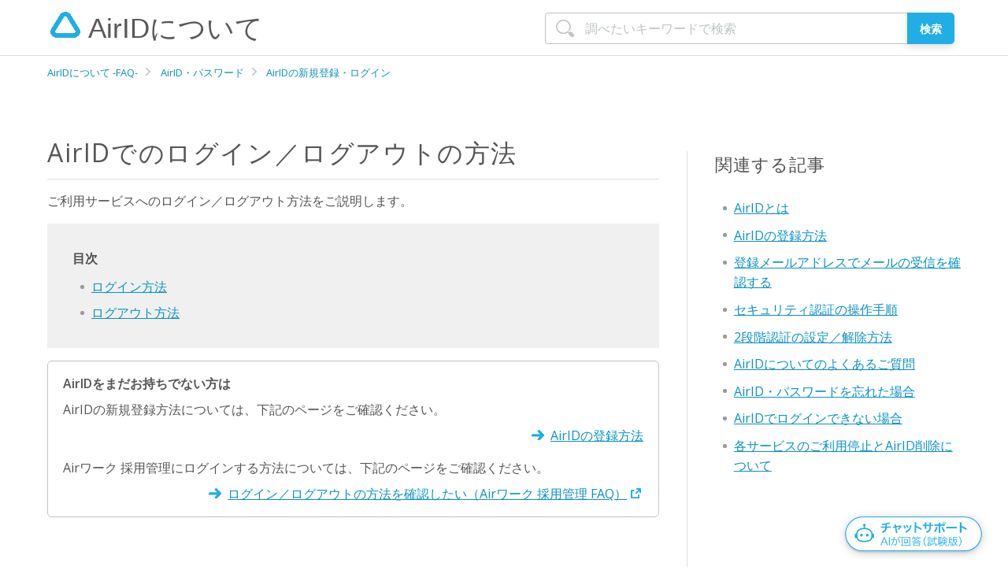

--- FILE ---
content_type: text/html; charset=utf-8
request_url: https://faq.airid.airregi.jp/hc/ja/articles/216777318-AirID%E3%81%A7%E3%81%AE%E3%83%AD%E3%82%B0%E3%82%A4%E3%83%B3-%E3%83%AD%E3%82%B0%E3%82%A2%E3%82%A6%E3%83%88%E3%81%AE%E6%96%B9%E6%B3%95
body_size: 12127
content:
<!DOCTYPE html>
<html dir="ltr" lang="ja">
<head>
  <meta charset="utf-8" />
  <!-- v26823 -->


  <title>AirIDでのログイン／ログアウトの方法 &ndash; AirIDについて -FAQ-</title>

  <meta name="csrf-param" content="authenticity_token">
<meta name="csrf-token" content="">

  <meta name="description" content="ご利用サービスへのログイン／ログアウト方法をご説明します。            目次                                 AirIDをまだお持ちでない方は                   ..." /><meta property="og:image" content="https://faq.airid.airregi.jp/hc/theming_assets/01HZM49J9JRZGSSFFDT2MM609A" />
<meta property="og:type" content="website" />
<meta property="og:site_name" content="AirIDについて -FAQ-" />
<meta property="og:title" content="AirIDでのログイン／ログアウトの方法" />
<meta property="og:description" content="ご利用サービスへのログイン／ログアウト方法をご説明します。
    
      目次
      
    
    
      
        AirIDをまだお持ちでない方は
        
          AirIDの新規登録方法については、下記のページをご確認ください。
          
            AirIDの登録方法
          
      ..." />
<meta property="og:url" content="https://faq.airid.airregi.jp/hc/ja/articles/216777318" />
<link rel="canonical" href="https://faq.airid.airregi.jp/hc/ja/articles/216777318-AirID%E3%81%A7%E3%81%AE%E3%83%AD%E3%82%B0%E3%82%A4%E3%83%B3-%E3%83%AD%E3%82%B0%E3%82%A2%E3%82%A6%E3%83%88%E3%81%AE%E6%96%B9%E6%B3%95">
<link rel="alternate" hreflang="ja" href="https://faq.airid.airregi.jp/hc/ja/articles/216777318-AirID%E3%81%A7%E3%81%AE%E3%83%AD%E3%82%B0%E3%82%A4%E3%83%B3-%E3%83%AD%E3%82%B0%E3%82%A2%E3%82%A6%E3%83%88%E3%81%AE%E6%96%B9%E6%B3%95">
<link rel="alternate" hreflang="x-default" href="https://faq.airid.airregi.jp/hc/ja/articles/216777318-AirID%E3%81%A7%E3%81%AE%E3%83%AD%E3%82%B0%E3%82%A4%E3%83%B3-%E3%83%AD%E3%82%B0%E3%82%A2%E3%82%A6%E3%83%88%E3%81%AE%E6%96%B9%E6%B3%95">

  <link rel="stylesheet" href="//static.zdassets.com/hc/assets/application-f34d73e002337ab267a13449ad9d7955.css" media="all" id="stylesheet" />
    <!-- Entypo pictograms by Daniel Bruce — www.entypo.com -->
    <link rel="stylesheet" href="//static.zdassets.com/hc/assets/theming_v1_support-e05586b61178dcde2a13a3d323525a18.css" media="all" />
  <link rel="stylesheet" type="text/css" href="/hc/theming_assets/916521/831978/style.css?digest=54182130224921">

  <link rel="icon" type="image/x-icon" href="/hc/theming_assets/01HZM49JE0PKW5VJKWZ35537V9">

    <script src="//static.zdassets.com/hc/assets/jquery-ed472032c65bb4295993684c673d706a.js"></script>
    

  <meta content="width=device-width, initial-scale=1.0, maximum-scale=1.0, user-scalable=0" name="viewport" />
<meta name="format-detection" content="telephone=no">
<meta name="keywords" content="FAQ,AirID,ユーザー管理,複数店舗管理">
<meta property="og:image" content="https://theme.zdassets.com/theme_assets/916521/254bcf593264e2cd9a7564b5b1d9c9fd8560003b.png">
<meta name="twitter:card" content="summary">
<meta name="twitter:site" content="@AirREGI">
<meta name="twitter:image" content="https://theme.zdassets.com/theme_assets/916521/254bcf593264e2cd9a7564b5b1d9c9fd8560003b.png">
<!-- add code here that should appear in the document head -->

<!--Font AwsomeのCSSインポート-->
<script src="https://use.fontawesome.com/49865601c0.js"></script>
<script src="/hc/theming_assets/01HZM49DCWN6DSEK62E0H5AQ82" type="text/javascript"></script>
<!-- Google Tag Manager -->
<script>(function(w,d,s,l,i){w[l]=w[l]||[];w[l].push({'gtm.start':
new Date().getTime(),event:'gtm.js'});var f=d.getElementsByTagName(s)[0],
j=d.createElement(s),dl=l!='dataLayer'?'&l='+l:'';j.async=true;j.src=
'https://www.googletagmanager.com/gtm.js?id='+i+dl;f.parentNode.insertBefore(j,f);
})(window,document,'script','dataLayer','GTM-T6P5FPS');</script>
<!-- End Google Tag Manager -->

  <!-- スクロールでページトップへ戻るを表示-->
<script>
$(document).ready(function() {
	var pagetop = $('.pagetop');
	$(window).scroll(function () {
		if ($(this).scrollTop() > 300) {
			pagetop.fadeIn();
		} else {
			pagetop.fadeOut();
		}
	});
	pagetop.click(function () {
		$('body, html').animate({ scrollTop: 0 }, 500);
		return false;
	});
});
</script>

<!--GA scroll計測-->
<script src="//p6.zdassets.com/hc/theme_assets/665381/200054858/jquery.scrolldepth.min.js"></script>
<script>
jQuery(function() {
  jQuery.scrollDepth();
});
</script>

<!-- s_code.js -->
<script src="https://connect.airregi.jp/monitoring/s_code_faq.js?v=20230415"></script>
<!-- s_code.js -->

    
<!-- algolia -->
<link rel="stylesheet" type="text/css" href="https://cdn.jsdelivr.net/npm/algoliasearch.zendesk-hc@2.32.0/dist/algoliasearch.zendesk-hc.min.css">
<script type="text/javascript" src="https://cdn.jsdelivr.net/npm/algoliasearch.zendesk-hc@2.32.0/dist/algoliasearch.zendesk-hc.min.js"></script>

<script src="https://cdn.jsdelivr.net/npm/algoliasearch@4.22.1/dist/algoliasearch-lite.umd.js" integrity="sha256-pxkGFjfnFWYGOtV9uhCWK/spKiGS0Z7gVDKYm39LyfM=" crossorigin="anonymous"></script>
<script src="https://cdn.jsdelivr.net/npm/instantsearch.js@4.66.0/dist/instantsearch.production.min.js" integrity="sha256-lKV2os1BMDtHxNVG6JQWSPYDUouULGz/nEI1z2VMKEM=" crossorigin="anonymous"></script>

<link rel="stylesheet" href="https://cdn.jsdelivr.net/npm/instantsearch.css@8.1.0/themes/reset-min.css" integrity="sha256-2AeJLzExpZvqLUxMfcs+4DWcMwNfpnjUeAAvEtPr0wU=" crossorigin="anonymous">
<!-- algolia -->
  <script type="text/javascript" src="/hc/theming_assets/916521/831978/script.js?digest=54182130224921"></script>
</head>
<body class="">
  
  
  

  <!-- Google Tag Manager (noscript) -->
<noscript><iframe src="https://www.googletagmanager.com/ns.html?id=GTM-T6P5FPS"
height="0" width="0" style="display:none;visibility:hidden"></iframe></noscript>
<!-- End Google Tag Manager (noscript) -->
<header class="header">
  <div class="logo" id="header">
		<a title="ホーム" href="/hc/ja">
      <!--<img src="/hc/theming_assets/01HZM49J9JRZGSSFFDT2MM609A" alt="ロゴ">-->
      <img src="/hc/theming_assets/01HZM499075CAQQFVKVEKBKJS1" width="35" class="logo-img" />AirID<span class="logo-txt">について</span>
    </a>
    </div>
</header>

<!-- 共通スタイル適用済みの重要なお知らせ枠 -->
<div class="header-news-wrap loading" id="header-news-container" style="display: none;">
  <section>
    <dl class="header-news-data" id="header-news-info"></dl>
  </section>
</div>
<script>
(function () {
  const path = location.pathname.replace(/\/$/, '');
  if (path === "/hc/ja") {
    document.getElementById('header-news-container').style.display = "none";
    return;
  }
  // 日付オブジェクトを画面サイズに応じてフォーマット
  function formatDate(dateObj) {
    if (!dateObj || !(dateObj instanceof Date) || isNaN(dateObj)) return "";
    if (window.matchMedia('(max-width: 640px)').matches) {
      return `${('0' + (dateObj.getMonth() + 1)).slice(-2)}/${('0' + dateObj.getDate()).slice(-2)}`;
    } else {
      return `${dateObj.getFullYear()}/${('0' + (dateObj.getMonth() + 1)).slice(-2)}/${('0' + dateObj.getDate()).slice(-2)}`;
    }
  }
  // タイトルから括弧内の補足情報（日付など）を除外し、長さを調整
  function formatTitle(title) {
    const clean = title.replace(/（.*?）/, '').trim();
    if (window.matchMedia('(max-width: 640px)').matches) {
      const newsWindow = $(window).width();
      const cut = newsWindow < 375 ? 30 : newsWindow < 414 ? 38 : 42;
      return clean.length > cut ? clean.substr(0, cut) + '…' : clean;
    }
    return clean;
  }
  // タイトルから最後に出現する日付を抽出
  function extractLastDateFromText(text) {
    const matches = [...text.matchAll(/(\d{4})[年/](\d{1,2})[月/](\d{1,2})日?/g)];
    if (matches.length === 0) return null;
    const last = matches[matches.length - 1];
    const year = last[1], month = last[2], day = last[3];
    const dateObj = new Date(`${year}/${month}/${day}`);
    return isNaN(dateObj) ? null : dateObj;
  }
  // 日付順に並べて最大5件までの重要なお知らせを表示
  function renderDlFromPairs(pairs) {
    const $oldDl = $('#header-news-info');
    const $newDl = $('<dl></dl>').addClass('header-news-data').attr('id', 'header-news-info');

        // 並び替え：投稿日降順 > 更新日降順
    const sorted = pairs
            .sort((a, b) => {
                if (a.dateObj && b.dateObj && a.dateObj.getTime() !== b.dateObj.getTime()) {
                    return b.dateObj - a.dateObj; // 投稿日降順
                }
                if (a.updatedAt && b.updatedAt) return b.updatedAt - a.updatedAt; // 同日なら更新日降順
                return 0;
            })
      .slice(0, 5);
    sorted.forEach(item => {
      const html = `<dt>${formatDate(item.dateObj)}</dt><dd><a href="${item.url}" rel="noopener noreferrer">${formatTitle(item.title)}</a></dd>`;
      $newDl.append(html);
    });
    $oldDl.replaceWith($newDl);
    document.getElementById('header-news-container').style.display = sorted.length > 0 ? "block" : "none";
  }
  let newsPairs = [];
  // トップページからjs-header-news-dataを取得し、整形して表示
  $.get("/hc/ja/?_=" + Date.now(), function (html) {
    const $temp = $('<div>').html(html);
    const $src = $temp.find('#js-header-news-data');
    if (!$src.length) {
      document.getElementById('header-news-container').style.display = "none";
      return;
    }
    const $items = $src.children();
    for (let i = 0; i < $items.length - 1; i += 2) {
      const $dt = $items.eq(i);
      const $dd = $items.eq(i + 1);
      const title = $dt.text();
      const url = $dd.find('a').attr('href');
      const dateObj = extractLastDateFromText(title);
            const rawUpdatedAt = $dt.attr('data-updated-at') || null;
            const updatedAt = rawUpdatedAt ? new Date(rawUpdatedAt.replace(' ', 'T').replace(' UTC','Z')) : null;

      if (title && url) {
                newsPairs.push({ title, url, dateObj, updatedAt });
      }
    }
    renderDlFromPairs(newsPairs);
    $('.header-news-wrap').removeClass('loading');
  });
  // リサイズに応じて再描画
  let resizeTimer;
  $(window).on('resize', function () {
    if (!newsPairs.length) return;
    clearTimeout(resizeTimer);
    resizeTimer = setTimeout(() => renderDlFromPairs(newsPairs), 150);
  });
})();
</script>

  <main role="main">
    
  
  
  
  


<script>
    $(document).ready(function() {
        $(".view_timer").each(function(index, target) {
            var startDate = $(this).attr("data-start-date");
            var endDate = $(this).attr("data-end-date");
            var nowDate = new Date();
            if (startDate) {
                startDate = new Date(startDate);
            } else {
                startDate = nowDate;
            }
            if (endDate) {
                endDate = new Date(endDate);
            }
            if (startDate <= nowDate && (!endDate || nowDate <= endDate)) {
                $(this).show();
            } else {
                $(this).hide();
            }
        });
    });
</script>

<!-- search start-->
<div class="search_box notop">
    <form role="search" class="search" data-search="" action="/hc/ja/search" accept-charset="UTF-8" method="get"><input type="hidden" name="utf8" value="&#x2713;" autocomplete="off" /><input type="search" name="query" id="query" placeholder="検索" aria-label="検索" />
<input type="submit" name="commit" value="検索" /></form>
</div>
<!-- /search end -->


<div class="container">
    <nav class="sub-nav">
        <ol class="breadcrumbs">
  
    <li title="AirIDについて -FAQ-">
      
        <a href="/hc/ja">AirIDについて -FAQ-</a>
      
    </li>
  
    <li title="AirID・パスワード">
      
        <a href="/hc/ja/categories/4410447382937-AirID-%E3%83%91%E3%82%B9%E3%83%AF%E3%83%BC%E3%83%89">AirID・パスワード</a>
      
    </li>
  
    <li title="AirIDの新規登録・ログイン">
      
        <a href="/hc/ja/sections/203758637-AirID%E3%81%AE%E6%96%B0%E8%A6%8F%E7%99%BB%E9%8C%B2-%E3%83%AD%E3%82%B0%E3%82%A4%E3%83%B3">AirIDの新規登録・ログイン</a>
      
    </li>
  
</ol>

    </nav>

    <div class="contents-wrap">
        <!-- main -->
        <article class="article-main">
            <header>
                <h1 title="AirIDでのログイン／ログアウトの方法" class="article-title">
                    AirIDでのログイン／ログアウトの方法
                    
                </h1>
            </header>

            <section>
                <div>
                    <div id="new_article">
    <p>ご利用サービスへのログイン／ログアウト方法をご説明します。</p>
    <div class="index">
      <strong>目次</strong>
      <ul id="toc"></ul>
    </div>
    <div class="box">
      <dl>
        <dt>AirIDをまだお持ちでない方は</dt>
        <dd>
          <p>AirIDの新規登録方法については、下記のページをご確認ください。</p>
          <p class="relation">
            <a class="link-relation" href="/hc/ja/articles/217329867">AirIDの登録方法</a>
          </p>
          <p>Airワーク 採用管理にログインする方法については、下記のページをご確認ください。</p>
          <p class="relation">
            <a class="link-relation link-external" href="https://faq.rct.airwork.net/hc/ja/articles/23459064634265" target="_blank" rel="noopener noreferrer">ログイン／ログアウトの方法を確認したい（Airワーク 採用管理 FAQ）</a>
          </p>
        </dd>
      </dl>
    </div>
    <!-- ================================================================== -->
    <section>
      <h2 id="article01">ログイン方法</h2>
      <ol class="space-in">
        <li>
          <div class="column2">
            <div class="column2-l">
              <p>
                各サービスのログイン画面から、登録済みの<strong>AirIDまたはメールアドレス</strong>と<strong>パスワード</strong>を入力し、「ログイン」ボタンをタッチします。
              </p>
              <ul class="note-list">
                <li>登録したAirIDまたはパスワードを忘れた場合は、下記のページをご確認ください。</li>
              </ul>
              <p class="relation">
                <a class="link-relation" href="/hc/ja/articles/217329877">AirID・パスワードを忘れた場合</a>
              </p>
            </div>
            <div class="column2-r">
              <img src="/hc/article_attachments/360037224533" alt="AirID ログイン画面 ログイン">
            </div>
          </div>
          <div class="box">
            <dl>
              <dt>2段階認証を設定している場合</dt>
              <dd>
                <p>2段階認証画面が表示されます。</p>
                <ul class="space-s">
                  <li>
                    <p>認証アプリを利用している場合</p>
                    <div class="column2">
                      <div class="column2-l">
                        <p>認証アプリに表示される認証コードを入力し、「認証する」ボタンをクリックします。</p>
                        <ul class="note-list">
                          <li>認証コードは一定時間ごとに自動更新されます。認証アプリに表示された最新のコードを、有効期限内に入力してください。</li>
                        </ul>
                      </div>
                      <div class="column2-r">
                        <img src="/hc/article_attachments/54182234809625" alt="02 AirID 2段階認証 認証アプリ 認証するボタンをクリック">
                      </div>
                    </div>
                  </li>
                  <li>
                    <p>SMSを利用している場合</p>
                    <div class="column2">
                      <div class="column2-l">
                        <p>携帯電話に送信された認証コードを入力し、「認証する」ボタンをクリックします。</p>
                        <ul class="note-list">
                          <li>
                            認証コードの有効期限は10分です。有効期限が過ぎた場合は「認証コードを再送信する」から新しい認証コードを取得してください。
                          </li>
                        </ul>
                      </div>
                      <div class="column2-r">
                        <img src="/hc/article_attachments/54182202036249" alt="03 AirID 2段階認証 電話番号（SMS）認証 認証するボタンをクリック">
                      </div>
                    </div>
                  </li>
                </ul>
                <ul class="note-list space-m">
                  <li>ログインする端末で省略設定をしている場合は、2段階認証は省略されます。</li>
                  <li>2段階認証の設定は任意です。設定方法は、下記のページをご確認ください。</li>
                </ul>
                <p class="relation">
                  <a class="link-relation" href="/hc/ja/articles/52958876537113">2段階認証の設定／解除方法</a>
                </p>
                <ul class="note-list">
                  <li>認証時にエラーが出る場合は、下記のページをご確認ください。</li>
                </ul>
                <p class="relation">
                  <a class="link-relation" href="/hc/ja/articles/4417831078297">AirIDでログインできない場合</a>
                </p>
              </dd>
            </dl>
          </div>
        </li>
        <li>
          <p>各サービスにログインできます。</p>
          <ul class="note-list">
            <li>店舗の選択画面が表示された場合は、ログインする店舗を選択してログインします。</li>
          </ul>
        </li>
      </ol>
    </section>
    <!-- ================================================================== -->
    <section>
      <h2 id="article02">ログアウト方法</h2>
      <p>ログアウト方法は、ご利用中のサービスにより異なります。詳しくは各サービスのFAQページをご確認ください。</p>
      <table class="disp-pc" style="margin-left: 0px; margin-right: auto;">
        <tbody>
          <tr>
            <th>Airレジ FAQ</th>
            <td>
              <a class="link-external" href="https://faq.airregi.jp/hc/ja/articles/202449620" target="_blank" rel="noopener">ログイン／ログアウトの方法</a>
            </td>
          </tr>
          <tr>
            <th>Airレジ オーダー FAQ</th>
            <td>
              <a class="link-external" href="https://faq.order.airregi.jp/hc/ja/articles/360008295233" target="_blank" rel="noopener">ログイン／ログアウトの方法</a>
            </td>
          </tr>
          <tr>
            <th>Airペイ FAQ</th>
            <td>
              <a class="link-external" href="https://faq.airpayment.jp/hc/ja/articles/217710328" target="_blank" rel="noopener">Airペイ・Airペイ タッチ ログイン／ログアウトの方法</a>
            </td>
          </tr>
          <tr>
            <th>Airペイ QR FAQ</th>
            <td>
              <a class="link-external" href="https://faq.mp.airregi.jp/hc/ja/articles/235253208" target="_blank" rel="noopener">Airペイ QR アプリ・店舗管理画面へのログイン／ログアウト方法</a>
            </td>
          </tr>
          <tr>
            <th>Airペイ ポイント FAQ</th>
            <td>
              <a class="link-external" href="https://faq.msc-airregi.jp/hc/ja/articles/231943187" target="_blank" rel="noopener">ログイン・ログアウト</a>
            </td>
          </tr>
          <tr>
            <th>Airウェイト FAQ</th>
            <td>
              <a class="link-external" href="https://faq.airwait.jp/hc/ja/articles/204464598" target="_blank" rel="noopener">ログイン／ログアウトの方法</a>
            </td>
          </tr>
          <tr>
            <th>Airリザーブ FAQ</th>
            <td>
              <a class="link-external" href="https://faq.airreserve.net/hc/ja/articles/202147129" target="_blank" rel="noopener">ログイン／ログアウトの方法</a>
            </td>
          </tr>
          <tr>
            <th>Airシフト FAQ</th>
            <td>
              <a class="link-external" href="https://faq.airshift.jp/hc/ja/articles/360006623912" target="_blank" rel="noopener">ログイン／ログアウトの方法</a>
            </td>
          </tr>
          <tr>
            <th>Airメイト FAQ</th>
            <td>
              <a class="link-external" href="https://faq.mate.airregi.jp/hc/ja/articles/360011175434" target="_blank" rel="noopener">ログイン/ログアウトの方法</a>
            </td>
          </tr>
          <tr>
            <th>Airマーケット FAQ</th>
            <td>
              <a class="link-external" href="https://faq.market.airregi.jp/hc/ja/articles/204605588" target="_blank" rel="noopener">ログアウト方法</a>
            </td>
          </tr>
          <tr>
            <th>レストランボード FAQ</th>
            <td>
              <a class="link-external" href="https://faq.restaurant-board.airregi.jp/hc/ja/articles/900002587106" target="_blank" rel="noopener">レストランボードにログインする</a>
            </td>
          </tr>
          <tr>
            <th class="nowrap">ペットサロンボード FAQ</th>
            <td>
              <a class="link-external" href="https://faq.petsalonboard.airreserve.net/hc/ja/articles/204985337" target="_blank" rel="noopener">ログイン／ログアウトの方法</a>
            </td>
          </tr>
        </tbody>
      </table>
      <ul class="disp-sp">
        <li>
          <strong>Airレジ FAQ</strong>
          <p class="relation">
            <a class="link-external" href="https://faq.airregi.jp/hc/ja/articles/202449620" target="_blank" rel="noopener">ログイン／ログアウトの方法</a>
          </p>
        </li>
        <li>
          <strong>Airレジ オーダー FAQ</strong>
          <p class="relation">
            <a class="link-external" href="https://faq.order.airregi.jp/hc/ja/articles/360008295233" target="_blank" rel="noopener">ログイン／ログアウトの方法</a>
          </p>
        </li>
        <li>
          <strong>Airペイ FAQ</strong>
          <p class="relation">
            <a class="link-external" href="https://faq.airpayment.jp/hc/ja/articles/217710328" target="_blank" rel="noopener">Airペイ・Airペイ タッチ ログイン／ログアウトの方法</a>
          </p>
        </li>
        <li>
          <strong>Airペイ QR FAQ</strong>
          <p class="relation">
            <a class="link-external" href="https://faq.mp.airregi.jp/hc/ja/articles/235253208" target="_blank" rel="noopener">Airペイ QR アプリ・店舗管理画面へのログイン／ログアウト方法</a>
          </p>
        </li>
        <li>
          <strong>Airペイ ポイント FAQ</strong>
          <p class="relation">
            <a class="link-external" href="https://faq.msc-airregi.jp/hc/ja/articles/231943187" target="_blank" rel="noopener">ログイン・ログアウト</a>
          </p>
        </li>
        <li>
          <strong>Airウェイト FAQ</strong>
          <p class="relation">
            <a class="link-external" href="https://faq.airwait.jp/hc/ja/articles/204464598" target="_blank" rel="noopener">ログイン／ログアウトの方法</a>
          </p>
        </li>
        <li>
          <strong>Airリザーブ FAQ</strong>
          <p class="relation">
            <a class="link-external" href="https://faq.airreserve.net/hc/ja/articles/202147129" target="_blank" rel="noopener">ログイン／ログアウトの方法</a>
          </p>
        </li>
        <li>
          <strong>Airシフト FAQ</strong>
          <p class="relation">
            <a class="link-external" href="https://faq.airshift.jp/hc/ja/articles/360006623912" target="_blank" rel="noopener">ログイン／ログアウトの方法</a>
          </p>
        </li>
        <li>
          <strong>Airメイト FAQ</strong>
          <p class="relation">
            <a class="link-external" href="https://faq.mate.airregi.jp/hc/ja/articles/360011175434" target="_blank" rel="noopener">ログイン/ログアウトの方法</a>
          </p>
        </li>
        <li>
          <strong>Airマーケット FAQ</strong>
          <p class="relation">
            <a class="link-external" href="https://faq.market.airregi.jp/hc/ja/articles/204605588" target="_blank" rel="noopener">ログアウト方法</a>
          </p>
        </li>
        <li>
          <strong>レストランボード FAQ</strong>
          <p class="relation">
            <a class="link-external" href="https://faq.restaurant-board.airregi.jp/hc/ja/articles/900002587106" target="_blank" rel="noopener">レストランボードにログインする</a>
          </p>
        </li>
        <li>
          <strong>ペットサロンボード FAQ</strong>
          <p class="relation">
            <a class="link-external" href="https://faq.petsalonboard.airreserve.net/hc/ja/articles/204985337" target="_blank" rel="noopener">ログイン／ログアウトの方法</a>
          </p>
        </li>
      </ul>
    </section>
  </div>
                </div>
                <!-- goodbad -->
                
                <div class="article-votes">
                    <p class="votes-txt">この記事の改善のために、ご意見をお聞かせください。<br>この記事は役にたちましたか？</p>
                    <div class="article-votes-controls" role='radiogroup'>
                        <div class="votes-yesno" data-gtm-link-click-action-name="goodBtn">
                            <a class="button article-vote article-vote-up arg_good_btn" data-helper="vote" data-item="article" data-type="up" data-id="216777318" data-upvote-count="154" data-vote-count="339" data-vote-sum="-31" data-vote-url="/hc/ja/articles/216777318/vote" data-value="null" data-label="339人中154人がこの記事が役に立ったと言っています" data-selected-class="null" aria-selected="false" role="checkbox" rel="nofollow" title="はい" href="#"></a>
                            <a class="button article-vote article-vote-down arg_no_btn" data-helper="vote" data-item="article" data-type="down" data-id="216777318" data-upvote-count="154" data-vote-count="339" data-vote-sum="-31" data-vote-url="/hc/ja/articles/216777318/vote" data-value="null" data-label="339人中154人がこの記事が役に立ったと言っています" data-selected-class="null" aria-selected="false" role="checkbox" rel="nofollow" title="いいえ" href="#"></a>
                        </div>
                        <!-- good bad feedback test start -->
                        <span class="feedback-thanks">フィードバックありがとうございました。</span>
                        <!--good bad feedback test end -->
                    </div>
                </div>
                
                <!--/goodbad -->
                

                
                

                <!-- <div class="contact_btn">
                    <input class="rc_inqury_button" type="button" onclick="location.href='/hc/ja/articles/216486358#02_customerList'" value="問い合わせる">
                </div> -->
                <div class="contact_btn">
                    <input class="rc_inqury_button" type="button" onclick="location.href='/hc/ja/articles/216486358'" value="各サービスのお問い合わせ先一覧">
                </div>
                
                

                
            </section>
        </article>
        <!-- /main -->
        <!-- 関連する記事 -->
        <section class="article-relation">
            <h3>関連する記事</h3>
            <ul>
                
                <li class="">
                    <a href="/hc/ja/articles/216376028-AirID%E3%81%A8%E3%81%AF" class="sidenav-item">AirIDとは</a>
                </li>
                
                <li class="">
                    <a href="/hc/ja/articles/217329867-AirID%E3%81%AE%E7%99%BB%E9%8C%B2%E6%96%B9%E6%B3%95" class="sidenav-item">AirIDの登録方法</a>
                </li>
                
                <li class="">
                    <a href="/hc/ja/articles/360001338088-%E7%99%BB%E9%8C%B2%E3%83%A1%E3%83%BC%E3%83%AB%E3%82%A2%E3%83%89%E3%83%AC%E3%82%B9%E3%81%A7%E3%83%A1%E3%83%BC%E3%83%AB%E3%81%AE%E5%8F%97%E4%BF%A1%E3%82%92%E7%A2%BA%E8%AA%8D%E3%81%99%E3%82%8B" class="sidenav-item">登録メールアドレスでメールの受信を確認する</a>
                </li>
                
                <li class="current-article non-disp">
                    <a href="/hc/ja/articles/216777318-AirID%E3%81%A7%E3%81%AE%E3%83%AD%E3%82%B0%E3%82%A4%E3%83%B3-%E3%83%AD%E3%82%B0%E3%82%A2%E3%82%A6%E3%83%88%E3%81%AE%E6%96%B9%E6%B3%95" class="sidenav-item">AirIDでのログイン／ログアウトの方法</a>
                </li>
                
                <li class="">
                    <a href="/hc/ja/articles/13039237411481-%E3%82%BB%E3%82%AD%E3%83%A5%E3%83%AA%E3%83%86%E3%82%A3%E8%AA%8D%E8%A8%BC%E3%81%AE%E6%93%8D%E4%BD%9C%E6%89%8B%E9%A0%86" class="sidenav-item">セキュリティ認証の操作手順</a>
                </li>
                
                <li class="">
                    <a href="/hc/ja/articles/52958876537113-2%E6%AE%B5%E9%9A%8E%E8%AA%8D%E8%A8%BC%E3%81%AE%E8%A8%AD%E5%AE%9A-%E8%A7%A3%E9%99%A4%E6%96%B9%E6%B3%95" class="sidenav-item">2段階認証の設定／解除方法</a>
                </li>
                
                <li class="">
                    <a href="/hc/ja/articles/216777368-AirID%E3%81%AB%E3%81%A4%E3%81%84%E3%81%A6%E3%81%AE%E3%82%88%E3%81%8F%E3%81%82%E3%82%8B%E3%81%94%E8%B3%AA%E5%95%8F" class="sidenav-item">AirIDについてのよくあるご質問</a>
                </li>
                
                <li class="">
                    <a href="/hc/ja/articles/217329877-AirID-%E3%83%91%E3%82%B9%E3%83%AF%E3%83%BC%E3%83%89%E3%82%92%E5%BF%98%E3%82%8C%E3%81%9F%E5%A0%B4%E5%90%88" class="sidenav-item">AirID・パスワードを忘れた場合</a>
                </li>
                
                <li class="">
                    <a href="/hc/ja/articles/4417831078297-AirID%E3%81%A7%E3%83%AD%E3%82%B0%E3%82%A4%E3%83%B3%E3%81%A7%E3%81%8D%E3%81%AA%E3%81%84%E5%A0%B4%E5%90%88" class="sidenav-item">AirIDでログインできない場合</a>
                </li>
                
                <li class="">
                    <a href="/hc/ja/articles/4409686233753-%E5%90%84%E3%82%B5%E3%83%BC%E3%83%93%E3%82%B9%E3%81%AE%E3%81%94%E5%88%A9%E7%94%A8%E5%81%9C%E6%AD%A2%E3%81%A8AirID%E5%89%8A%E9%99%A4%E3%81%AB%E3%81%A4%E3%81%84%E3%81%A6" class="sidenav-item">各サービスのご利用停止とAirID削除について</a>
                </li>
                
            </ul>
        </section>
        <!-- /関連する記事 -->
        <!-- 最近表示した記事 -->
        <section class="article-recent">
            <div class="recent">
                <div data-recent-articles></div>
            </div>
        </section>
        <!-- 最近表示した記事 -->
    </div>

</div>


  </main>

  <footer class="footer">
  <!-- relation link & footer -->
  <nav>
    <div class="inner">
      <p><strong>関連するFAQ</strong></p>
      <ul class="footer-nav">
        <li><a href="https://faq.airregi.jp/hc/ja/" target="_blank">Airレジ</a></li>
        <li><a href="https://faq.order.airregi.jp/hc/ja/" target="_blank">Airレジ オーダー</a></li>
        <li><a href="https://faq.airpayment.jp/hc/ja/" target="_blank">Airペイ</a></li>
        <li><a href="https://faq.msc-airregi.jp/hc/ja/" target="_blank">Airペイ ポイント</a></li>
        <li><a href="https://faq.airwait.jp/hc/ja/" target="_blank">Airウェイト</a></li>
        <li><a href="https://faq.airreserve.net/hc/ja/" target="_blank">Airリザーブ</a></li>
        <li><a href="https://faq.airshift.jp/hc/ja/" target="_blank">Airシフト</a></li>
        <li><a href="https://faq.mate.airregi.jp/hc/ja" target="_blank">Airメイト</a></li>
        <li><a href="https://help.aircard.jp/" target="_blank">Airカード</a></li>
        <li><a href="https://faq.rct.airwork.net/hc/ja" target="_blank">Airワーク 採用管理</a></li>
        <li><a href="https://faq.pyr.airwork.net/hc/ja/" target="_blank">Airワーク 給与支払</a></li>
        <li><a href="https://faq.aircash.jp/hc/ja/" target="_blank">Airキャッシュ</a></li>
        <li><a href="https://faq.market.airregi.jp/hc/ja/" target="_blank">Airマーケット</a></li>
        <li><a href="https://faq.restaurant-board.airregi.jp/hc/ja/" target="_blank">レストランボード</a></li>
        <li><a href="https://faq.airid.airregi.jp/hc/ja/" target="_blank">AirIDについて</a></li>
      </ul>

      <p><strong>関連するサービス</strong></p>
      <ul class="footer-nav">
        <li><a href="https://airregi.jp/" target="_blank">Airレジ</a></li>
        <li><a href="https://airregi.jp/order/" target="_blank">Airレジ オーダー</a></li>
        <li><a href="https://airregi.jp/payment/" target="_blank">Airペイ</a></li>
        <li><a href="https://airregi.jp/poichi/" target="_blank">Airペイ ポイント</a></li>
        <li><a href="https://airregi.jp/wait/" target="_blank">Airウェイト</a></li>
        <li><a href="https://airregi.jp/reserve/" target="_blank">Airリザーブ</a></li>
        <li><a href="https://airregi.jp/shift/" target="_blank">Airシフト</a></li>
        <li><a href="https://airregi.jp/mate/" target="_blank">Airメイト</a></li>
        <li><a href="https://airregi.jp/aircard/" target="_blank">Airカード</a></li>
        <li><a href="https://airregi.jp/work/recruitment/" target="_blank">Airワーク 採用管理</a></li>
        <li><a href="https://airregi.jp/work/payroll/" target="_blank">Airワーク 給与支払</a></li>
        <li><a href="https://airregi.jp/cash/?lid=lpacsfoot" target="_blank">Airキャッシュ</a></li>
        <li><a href="https://market.airregi.jp/" target="_blank">Airマーケット</a></li>
        <li><a href="https://airregi.jp/magazine/" target="_blank">Airレジ マガジン</a></li>
        <li><a href="https://airregi.jp/restaurant-board/" target="_blank">レストランボード</a></li>
      </ul>

      <ul class="footer-nav">
        <li><a href="/hc/ja/articles/216486358#02_customerList">お問い合わせ</a></li>
        
        <li><a href="https://cdn.p.recruit.co.jp/terms/apf-t-1002/index.html" target="_blank">Airサービス共通利用約款</a></li>
        <li><a href="https://cdn.p.recruit.co.jp/terms/clu-t-1001/index.html" target="_blank">プライバシーポリシー</a></li>
      </ul>
      <div class="copyright blocks">
        <a href="https://www.recruit.co.jp/" target="_blank">
          <img src="/hc/theming_assets/01K21SXE74AN0QC08MSZ3Y8BRH" width="215" height="27" alt="リクルート"/>
        </a>
        <p class="block_trademark">
          <span class="trademark">※TM and © 2024 Apple Inc.All rights reserved.</span>
          <span class="trademark">※Apple、Apple のロゴ、Apple Pay、Apple Watch、Face ID、iPhone、Touch IDは、米国およびその他の国で登録されたApple Inc.の商標です。</span>
          <span class="trademark">※App StoreはApple Inc.のサービスマークです。</span>
          <span class="trademark">※iPhone の商標は、アイホン株式会社のライセンスにもとづき使用されています。</span>
          <span class="trademark">※QRコードは(株)デンソーウェーブの登録商標です。</span>
          <span class="trademark">※『Airワーク 採用管理』は、2025年4月よりIndeed Japan株式会社にて提供しております。</span>
        </p>
      </div>
      </div>
      <p class="pagetop"><a href="#header">▲</a></p><!-- トップページに戻る▲-->
    </nav>
    <!-- /relation link & footer -->
</footer>

<!-- 2020/01 add css  -->
<link rel="stylesheet" type="text/css" href="/hc/theming_assets/01HZM49F3KEWBBB461KGWTJMQ0">
<!-- 2020/01 add css -->
<!-- 2020/04/17 toc auto index generator -->
<script src="/hc/theming_assets/01HZM49ERXKKBD6EMDYN8SJRN8"></script>
<script src="/hc/theming_assets/01HZM49EWRF7VH84G60RPMSNPG"></script>
<!-- End of 2020/04/17 toc auto index generator -->

<!-- 2019/11 accordion bar -->
<script src="https://use.fontawesome.com/49865601c0.js"></script>
<link href="https://use.fontawesome.com/releases/v5.0.6/css/all.css" rel="stylesheet">
<link rel="stylesheet" type="text/css" href="/hc/theming_assets/01J352V88189W6RYCSWRE34RKR">
<script type="text/javascript" src="/hc/theming_assets/01HZM49F8G981XD30Z9JYQD98M"></script>
<!-- End of 2019/11 accordion bar -->
  
<!-- 2019/12 mini survey -->
<link rel="stylesheet" type="text/css" href="/hc/theming_assets/01HZM49FC3CV5JZ20189Y6QZ53">
<script type="text/javascript" src="/hc/theming_assets/01HZM49FFXW7H6S58QN15EMH74"></script>
<!-- End of 2019/12 mini survey -->

<!-- iframetracker -->
<script type="text/javascript" src="/hc/theming_assets/01HZM49J1QVQR0NJB4PA77W3C9"></script>
<!-- iframetracker -->

<!-- jquery.inview -->
<script type="text/javascript" src="/hc/theming_assets/01HZM49J5HPSQ6XVX9MMEPCXTH"></script>
<!-- jquery.inview -->

<script type="text/javascript">
s.prop15 = s.getQueryParam('query');
/************* DO NOT ALTER ANYTHING BELOW THIS LINE ! **************/
var s_code=s.t();if(s_code)document.write(s_code);
</script>

<!-- チャットボット設置 -->
<script>
  (function() {
    var currentUrl = window.location.pathname;
  　var currentFullUrl = window.location.href;
   
    (function(w, d, x, id){
        var s = d.createElement('script');
        s.src='https://d2ct74a929wa9a.cloudfront.net/amazon-connect-chat-interface-client.js';
        s.async=1;
        s.id=id;
        d.getElementsByTagName('head')[0].appendChild(s);
        w[x] =  w[x] || function() { (w[x].ac = w[x].ac || []).push(arguments) };
      })(window, document, 'amazon_connect', '7cbff157-1a28-4ffb-845a-fdae82dd7dc8');
      amazon_connect('styles', { iconType: 'CHAT', openChat: { color: '#ffffff', backgroundColor: '#20aee5'}, closeChat: { color: '#ffffff', backgroundColor: '#20aee5'} });
      amazon_connect('snippetId', '[base64]');
      amazon_connect('supportedMessagingContentTypes', [ 'text/plain', 'text/markdown', 'application/vnd.amazonaws.connect.message.interactive', 'application/vnd.amazonaws.connect.message.interactive.response' ]);
      amazon_connect('customStyles', 
        { 
          global: {frameWidth: '420px', frameHeight: '100vh', fontSize: '20px', footerHeight: '80px', typeface: 'Arial'}
        });
      amazon_connect('customerChatInterfaceUrl', 'https://chat-abt.cairn-plf.com/amazon-connect-chat-interface.js');
  amazon_connect('removeSandboxAttribute', true);
  amazon_connect('contactAttributes', {
  	product: 'aid',
  	pageUrl: currentFullUrl
  });
  })();
</script>
<!-- /チャットボット設置 -->


  <!-- / -->

  
  <script src="//static.zdassets.com/hc/assets/ja.330d7b540b8bb461bbbf.js"></script>
  <script src="https://airid.zendesk.com/auth/v2/host/without_iframe.js" data-brand-id="831978" data-return-to="https://faq.airid.airregi.jp/hc/ja/articles/216777318-AirID%E3%81%A7%E3%81%AE%E3%83%AD%E3%82%B0%E3%82%A4%E3%83%B3-%E3%83%AD%E3%82%B0%E3%82%A2%E3%82%A6%E3%83%88%E3%81%AE%E6%96%B9%E6%B3%95" data-theme="hc" data-locale="ja" data-auth-origin="831978,true,true"></script>

  <script type="text/javascript">
  /*

    Greetings sourcecode lurker!

    This is for internal Zendesk and legacy usage,
    we don't support or guarantee any of these values
    so please don't build stuff on top of them.

  */

  HelpCenter = {};
  HelpCenter.account = {"subdomain":"airid","environment":"production","name":"AirID事務局"};
  HelpCenter.user = {"identifier":"da39a3ee5e6b4b0d3255bfef95601890afd80709","email":null,"name":"","role":"anonymous","avatar_url":"https://assets.zendesk.com/hc/assets/default_avatar.png","is_admin":false,"organizations":[],"groups":[]};
  HelpCenter.internal = {"asset_url":"//static.zdassets.com/hc/assets/","web_widget_asset_composer_url":"https://static.zdassets.com/ekr/snippet.js","current_session":{"locale":"ja","csrf_token":null,"shared_csrf_token":null},"usage_tracking":{"event":"article_viewed","data":"[base64]","url":"https://faq.airid.airregi.jp/hc/activity"},"current_record_id":"216777318","current_record_url":"/hc/ja/articles/216777318-AirID%E3%81%A7%E3%81%AE%E3%83%AD%E3%82%B0%E3%82%A4%E3%83%B3-%E3%83%AD%E3%82%B0%E3%82%A2%E3%82%A6%E3%83%88%E3%81%AE%E6%96%B9%E6%B3%95","current_record_title":"AirIDでのログイン／ログアウトの方法","current_text_direction":"ltr","current_brand_id":831978,"current_brand_name":"AirID事務局","current_brand_url":"https://airid.zendesk.com","current_brand_active":true,"current_path":"/hc/ja/articles/216777318-AirID%E3%81%A7%E3%81%AE%E3%83%AD%E3%82%B0%E3%82%A4%E3%83%B3-%E3%83%AD%E3%82%B0%E3%82%A2%E3%82%A6%E3%83%88%E3%81%AE%E6%96%B9%E6%B3%95","show_autocomplete_breadcrumbs":true,"user_info_changing_enabled":false,"has_user_profiles_enabled":false,"has_end_user_attachments":true,"user_aliases_enabled":false,"has_anonymous_kb_voting":true,"has_multi_language_help_center":true,"show_at_mentions":false,"embeddables_config":{"embeddables_web_widget":false,"embeddables_help_center_auth_enabled":false,"embeddables_connect_ipms":false},"answer_bot_subdomain":"static","gather_plan_state":"subscribed","has_article_verification":true,"has_gather":true,"has_ckeditor":false,"has_community_enabled":false,"has_community_badges":true,"has_community_post_content_tagging":false,"has_gather_content_tags":true,"has_guide_content_tags":true,"has_user_segments":true,"has_answer_bot_web_form_enabled":false,"has_garden_modals":false,"theming_cookie_key":"hc-da39a3ee5e6b4b0d3255bfef95601890afd80709-2-preview","is_preview":false,"has_search_settings_in_plan":true,"theming_api_version":1,"theming_settings":{"color_1":"#20AEE5","color_2":"#333333","color_3":"#FFFFFF","color_4":"#777777","color_5":"#555555","font_1":"Helvetica, Arial, sans-serif","font_2":"Helvetica, Arial, sans-serif","logo":"/hc/theming_assets/01HZM49J9JRZGSSFFDT2MM609A","favicon":"/hc/theming_assets/01HZM49JE0PKW5VJKWZ35537V9"},"has_pci_credit_card_custom_field":true,"help_center_restricted":false,"is_assuming_someone_else":false,"flash_messages":[],"user_photo_editing_enabled":true,"user_preferred_locale":"ja","base_locale":"ja","login_url":"/hc/ja/signin?return_to=https%3A%2F%2Ffaq.airid.airregi.jp%2Fhc%2Fja%2Farticles%2F216777318-AirID%25E3%2581%25A7%25E3%2581%25AE%25E3%2583%25AD%25E3%2582%25B0%25E3%2582%25A4%25E3%2583%25B3-%25E3%2583%25AD%25E3%2582%25B0%25E3%2582%25A2%25E3%2582%25A6%25E3%2583%2588%25E3%2581%25AE%25E6%2596%25B9%25E6%25B3%2595","has_alternate_templates":true,"has_custom_statuses_enabled":true,"has_hc_generative_answers_setting_enabled":true,"has_generative_search_with_zgpt_enabled":false,"has_suggested_initial_questions_enabled":false,"has_guide_service_catalog":true,"has_service_catalog_search_poc":false,"has_service_catalog_itam":false,"has_csat_reverse_2_scale_in_mobile":false,"has_knowledge_navigation":false,"has_unified_navigation":false,"has_csat_bet365_branding":false,"version":"v26823","dev_mode":false};
</script>

  
  <script src="//static.zdassets.com/hc/assets/moment-3b62525bdab669b7b17d1a9d8b5d46b4.js"></script>
  <script src="//static.zdassets.com/hc/assets/hc_enduser-2a5c7d395cc5df83aeb04ab184a4dcef.js"></script>
  
  
</body>
</html>

--- FILE ---
content_type: text/html; charset=utf-8
request_url: https://faq.airid.airregi.jp/hc/ja/?_=1768666038561
body_size: 11820
content:
<!DOCTYPE html>
<html dir="ltr" lang="ja">
<head>
  <meta charset="utf-8" />
  <!-- v26831 -->


  <title>AirIDについて -FAQ-</title>

  <meta name="csrf-param" content="authenticity_token">
<meta name="csrf-token" content="">

  <link rel="canonical" href="https://faq.airid.airregi.jp/hc/ja">
<link rel="alternate" hreflang="ja" href="https://faq.airid.airregi.jp/hc/ja">
<link rel="alternate" hreflang="x-default" href="https://faq.airid.airregi.jp/hc/ja">

  <link rel="stylesheet" href="//static.zdassets.com/hc/assets/application-f34d73e002337ab267a13449ad9d7955.css" media="all" id="stylesheet" />
    <!-- Entypo pictograms by Daniel Bruce — www.entypo.com -->
    <link rel="stylesheet" href="//static.zdassets.com/hc/assets/theming_v1_support-e05586b61178dcde2a13a3d323525a18.css" media="all" />
  <link rel="stylesheet" type="text/css" href="/hc/theming_assets/916521/831978/style.css?digest=54182130224921">

  <link rel="icon" type="image/x-icon" href="/hc/theming_assets/01HZM49JE0PKW5VJKWZ35537V9">

    <script src="//static.zdassets.com/hc/assets/jquery-ed472032c65bb4295993684c673d706a.js"></script>
    

  <meta content="width=device-width, initial-scale=1.0, maximum-scale=1.0, user-scalable=0" name="viewport" />
<meta name="format-detection" content="telephone=no">
<meta name="keywords" content="FAQ,AirID,ユーザー管理,複数店舗管理">
<meta property="og:image" content="https://theme.zdassets.com/theme_assets/916521/254bcf593264e2cd9a7564b5b1d9c9fd8560003b.png">
<meta name="twitter:card" content="summary">
<meta name="twitter:site" content="@AirREGI">
<meta name="twitter:image" content="https://theme.zdassets.com/theme_assets/916521/254bcf593264e2cd9a7564b5b1d9c9fd8560003b.png">
<!-- add code here that should appear in the document head -->

<!--Font AwsomeのCSSインポート-->
<script src="https://use.fontawesome.com/49865601c0.js"></script>
<script src="/hc/theming_assets/01HZM49DCWN6DSEK62E0H5AQ82" type="text/javascript"></script>
<!-- Google Tag Manager -->
<script>(function(w,d,s,l,i){w[l]=w[l]||[];w[l].push({'gtm.start':
new Date().getTime(),event:'gtm.js'});var f=d.getElementsByTagName(s)[0],
j=d.createElement(s),dl=l!='dataLayer'?'&l='+l:'';j.async=true;j.src=
'https://www.googletagmanager.com/gtm.js?id='+i+dl;f.parentNode.insertBefore(j,f);
})(window,document,'script','dataLayer','GTM-T6P5FPS');</script>
<!-- End Google Tag Manager -->

  <!-- スクロールでページトップへ戻るを表示-->
<script>
$(document).ready(function() {
	var pagetop = $('.pagetop');
	$(window).scroll(function () {
		if ($(this).scrollTop() > 300) {
			pagetop.fadeIn();
		} else {
			pagetop.fadeOut();
		}
	});
	pagetop.click(function () {
		$('body, html').animate({ scrollTop: 0 }, 500);
		return false;
	});
});
</script>

<!--GA scroll計測-->
<script src="//p6.zdassets.com/hc/theme_assets/665381/200054858/jquery.scrolldepth.min.js"></script>
<script>
jQuery(function() {
  jQuery.scrollDepth();
});
</script>

<!-- s_code.js -->
<script src="https://connect.airregi.jp/monitoring/s_code_faq.js?v=20230415"></script>
<!-- s_code.js -->

    
<!-- algolia -->
<link rel="stylesheet" type="text/css" href="https://cdn.jsdelivr.net/npm/algoliasearch.zendesk-hc@2.32.0/dist/algoliasearch.zendesk-hc.min.css">
<script type="text/javascript" src="https://cdn.jsdelivr.net/npm/algoliasearch.zendesk-hc@2.32.0/dist/algoliasearch.zendesk-hc.min.js"></script>

<script src="https://cdn.jsdelivr.net/npm/algoliasearch@4.22.1/dist/algoliasearch-lite.umd.js" integrity="sha256-pxkGFjfnFWYGOtV9uhCWK/spKiGS0Z7gVDKYm39LyfM=" crossorigin="anonymous"></script>
<script src="https://cdn.jsdelivr.net/npm/instantsearch.js@4.66.0/dist/instantsearch.production.min.js" integrity="sha256-lKV2os1BMDtHxNVG6JQWSPYDUouULGz/nEI1z2VMKEM=" crossorigin="anonymous"></script>

<link rel="stylesheet" href="https://cdn.jsdelivr.net/npm/instantsearch.css@8.1.0/themes/reset-min.css" integrity="sha256-2AeJLzExpZvqLUxMfcs+4DWcMwNfpnjUeAAvEtPr0wU=" crossorigin="anonymous">
<!-- algolia -->
  <script type="text/javascript" src="/hc/theming_assets/916521/831978/script.js?digest=54182130224921"></script>
</head>
<body class="">
  
  
  

  <!-- Google Tag Manager (noscript) -->
<noscript><iframe src="https://www.googletagmanager.com/ns.html?id=GTM-T6P5FPS"
height="0" width="0" style="display:none;visibility:hidden"></iframe></noscript>
<!-- End Google Tag Manager (noscript) -->
<header class="header">
  <div class="logo" id="header">
		<a title="ホーム" href="/hc/ja">
      <!--<img src="/hc/theming_assets/01HZM49J9JRZGSSFFDT2MM609A" alt="ロゴ">-->
      <img src="/hc/theming_assets/01HZM499075CAQQFVKVEKBKJS1" width="35" class="logo-img" />AirID<span class="logo-txt">について</span>
    </a>
    </div>
</header>

<!-- 共通スタイル適用済みの重要なお知らせ枠 -->
<div class="header-news-wrap loading" id="header-news-container" style="display: none;">
  <section>
    <dl class="header-news-data" id="header-news-info"></dl>
  </section>
</div>
<script>
(function () {
  const path = location.pathname.replace(/\/$/, '');
  if (path === "/hc/ja") {
    document.getElementById('header-news-container').style.display = "none";
    return;
  }
  // 日付オブジェクトを画面サイズに応じてフォーマット
  function formatDate(dateObj) {
    if (!dateObj || !(dateObj instanceof Date) || isNaN(dateObj)) return "";
    if (window.matchMedia('(max-width: 640px)').matches) {
      return `${('0' + (dateObj.getMonth() + 1)).slice(-2)}/${('0' + dateObj.getDate()).slice(-2)}`;
    } else {
      return `${dateObj.getFullYear()}/${('0' + (dateObj.getMonth() + 1)).slice(-2)}/${('0' + dateObj.getDate()).slice(-2)}`;
    }
  }
  // タイトルから括弧内の補足情報（日付など）を除外し、長さを調整
  function formatTitle(title) {
    const clean = title.replace(/（.*?）/, '').trim();
    if (window.matchMedia('(max-width: 640px)').matches) {
      const newsWindow = $(window).width();
      const cut = newsWindow < 375 ? 30 : newsWindow < 414 ? 38 : 42;
      return clean.length > cut ? clean.substr(0, cut) + '…' : clean;
    }
    return clean;
  }
  // タイトルから最後に出現する日付を抽出
  function extractLastDateFromText(text) {
    const matches = [...text.matchAll(/(\d{4})[年/](\d{1,2})[月/](\d{1,2})日?/g)];
    if (matches.length === 0) return null;
    const last = matches[matches.length - 1];
    const year = last[1], month = last[2], day = last[3];
    const dateObj = new Date(`${year}/${month}/${day}`);
    return isNaN(dateObj) ? null : dateObj;
  }
  // 日付順に並べて最大5件までの重要なお知らせを表示
  function renderDlFromPairs(pairs) {
    const $oldDl = $('#header-news-info');
    const $newDl = $('<dl></dl>').addClass('header-news-data').attr('id', 'header-news-info');

        // 並び替え：投稿日降順 > 更新日降順
    const sorted = pairs
            .sort((a, b) => {
                if (a.dateObj && b.dateObj && a.dateObj.getTime() !== b.dateObj.getTime()) {
                    return b.dateObj - a.dateObj; // 投稿日降順
                }
                if (a.updatedAt && b.updatedAt) return b.updatedAt - a.updatedAt; // 同日なら更新日降順
                return 0;
            })
      .slice(0, 5);
    sorted.forEach(item => {
      const html = `<dt>${formatDate(item.dateObj)}</dt><dd><a href="${item.url}" rel="noopener noreferrer">${formatTitle(item.title)}</a></dd>`;
      $newDl.append(html);
    });
    $oldDl.replaceWith($newDl);
    document.getElementById('header-news-container').style.display = sorted.length > 0 ? "block" : "none";
  }
  let newsPairs = [];
  // トップページからjs-header-news-dataを取得し、整形して表示
  $.get("/hc/ja/?_=" + Date.now(), function (html) {
    const $temp = $('<div>').html(html);
    const $src = $temp.find('#js-header-news-data');
    if (!$src.length) {
      document.getElementById('header-news-container').style.display = "none";
      return;
    }
    const $items = $src.children();
    for (let i = 0; i < $items.length - 1; i += 2) {
      const $dt = $items.eq(i);
      const $dd = $items.eq(i + 1);
      const title = $dt.text();
      const url = $dd.find('a').attr('href');
      const dateObj = extractLastDateFromText(title);
            const rawUpdatedAt = $dt.attr('data-updated-at') || null;
            const updatedAt = rawUpdatedAt ? new Date(rawUpdatedAt.replace(' ', 'T').replace(' UTC','Z')) : null;

      if (title && url) {
                newsPairs.push({ title, url, dateObj, updatedAt });
      }
    }
    renderDlFromPairs(newsPairs);
    $('.header-news-wrap').removeClass('loading');
  });
  // リサイズに応じて再描画
  let resizeTimer;
  $(window).on('resize', function () {
    if (!newsPairs.length) return;
    clearTimeout(resizeTimer);
    resizeTimer = setTimeout(() => renderDlFromPairs(newsPairs), 150);
  });
})();
</script>

  <main role="main">
    <script>
  jQuery(function(){
    //meta
    jQuery('head title').after( '<meta name="description" content="【AirIDよくあるご質問】利用者の皆様からのよくあるご質問をFAQとしてまとめております。導入をご検討の方から、使い方がわからない方まで、何かご不明点がある方はこちらから検索してみてください。">');
      jQuery('title').html('AirIDについて - FAQ -');
      yokuaru_faq();
  });
  if(jQuery(".notification-notice").length) {
      s.events="event30";
      th_notice();
   }
</script>
<!-- 非表示出力：お知らせトップ表示 -->
<div id="js-hidden-top-news" style="display:none;">
  <!--
  
    
      
        
      
        
          
        
          
        
          
        
      
        
      
        
          
        
      
        
      
        
      
    
      
        
          
        
          
        
      
        
          
        
          
        
          
        
      
        
          
        
          
        
          
        
      
    
  
    
      
        
          
        
          
        
          
        
          
        
      
        
      
    
      
        
      
        
      
        
      
        
      
        
      
        
      
    
  
    
      
        
          
        
          
        
      
        
          
        
          
        
          
        
      
        
      
    
      
        
          
        
          
        
      
        
          
        
          
        
      
        
          
        
          
        
          
        
      
    
  
    
      
        
      
        
          
        
          
        
          
        
          
        
      
        
          
        
          
        
      
        
          
        
          
        
      
    
  
    
      
        
      
        
      
        
      
        
      
        
          
        
          
        
          
        
      
        
          
        
          
        
          
        
      
    
  
    
      
        
      
    
      
        
      
        
      
        
      
    
  
    
      
        
          
        
      
        
          
        
      
        
          
        
      
        
          
        
      
    
  
    
      
        
          
            <dt data-raw-date="Airサービス共通利用約款の改定に関するお知らせ（2025年11月19日）" data-category-id="360000112487" data-updated-at="2025-11-28 10:36:40 UTC">Airサービス共通利用約款の改定に関するお知らせ（2025年11月19日）</dt>
            <dd data-raw-title="Airサービス共通利用約款の改定に関するお知らせ（2025年11月19日）">
              <a href="/hc/ja/articles/52229794685209" rel="noopener noreferrer">Airサービス共通利用約款の改定に関するお知らせ（2025年11月19日）</a>
            </dd>
          
        
      
        
      
        
      
        
      
        
      
        
      
    
      
        
      
    
      
        
          
        
      
        
      
        
      
        
      
        
      
        
      
    
  
  
  -->
</div>
<!-- トップお知らせ表示 -->
<div class="header-news-wrap loading">
  <section>
    <dl class="header-news-data"></dl>
        <aside>
      <a href="/hc/ja/categories/202554418">その他のお知らせ</a><!-- カテゴリID・テキストは適宜変更してください -->
        </aside>
        </section>
  
    </div>
<script>
// 日付文字列をフォーマットする（SPはMM/DD、PCはYYYY/MM/DD）
function formatDateStr(str) {
  const matches = [...str.matchAll(/(\d{4})[年/](\d{1,2})[月/](\d{1,2})日?/g)];
  if (matches.length === 0) return "";
  const last = matches[matches.length - 1];
  const year = last[1];
  const month = last[2];
  const day = last[3];
  if (window.matchMedia('(max-width: 640px)').matches) {
    return ('00' + month).slice(-2) + "/" + ('00' + day).slice(-2);
  } else {
    return year + "/" + ('00' + month).slice(-2) + "/" + ('00' + day).slice(-2);
  }
}
// タイトルから日付表現を除外し、長さを調整
function formatNewsTitle(title) {
  const trimRe1 = /（\d+年\d+月\d+日）/;
  const trimRe2 = /\(\d+年\d+月\d+日\)/;
  const trimRe3 = /\（\d+\/\d+\/\d+\）/;
  const trimRe4 = /\(\d+\/\d+\/\d+\)/;
  const gettitle = title
    .replace(trimRe1, "")
    .replace(trimRe2, "")
    .replace(trimRe3, "")
    .replace(trimRe4, "");
  if (window.matchMedia('(max-width: 640px)').matches) {
    const newsWindow = $(window).width();
    const cut = newsWindow < 375 ? 30 : newsWindow < 414 ? 38 : 42;
    return gettitle.length > cut ? gettitle.substr(0, cut) + '…' : gettitle;
  }
  return gettitle;
}
// タイトルから最後に出現した日付を抽出
function extractLastDateFromTitle(title) {
  const matches = [...title.matchAll(/(\d{4})[年\/](\d{1,2})[月\/](\d{1,2})日?/g)];
  if (matches.length === 0) return null;
  const last = matches[matches.length - 1];
  const year = last[1];
  const month = last[2];
  const day = last[3];
  const dateObj = new Date(`${year}/${month}/${day}`);
  return isNaN(dateObj.getTime()) ? null : dateObj;
}
// コメント内に埋め込まれたお知らせデータから表示を構築
function renderNewsFromComment() {
  const rawHtml = $('#js-hidden-top-news').html();
  const commentMatch = rawHtml.match(/<!--([\s\S]*?)-->/);
  if (!commentMatch) return;
  const hiddenHtml = commentMatch[1];
  const $temp = $('<div>').html(hiddenHtml);
  const $dts = $temp.find('dt');
  const $dds = $temp.find('dd');
  //お知らせ最大数
  const maxCount = 5;
  const items = [];
  // 全件を収集してリスト化
  for (let i = 0; i < $dts.length; i++) {
    const $dt = $($dts[i]);
    const $dd = $($dds[i]);
    const rawTitle = $dd.attr('data-raw-title') || $dd.text();
    const rawDate = $dt.attr('data-raw-date') || $dt.text();
        const rawUpdatedAt = $dt.attr('data-updated-at') || null;
    const url = $dd.find('a').attr('href');
    const dateObj = extractLastDateFromTitle(rawTitle || rawDate);
        const updatedAt = rawUpdatedAt ? new Date(rawUpdatedAt.replace(' ', 'T').replace(' UTC','Z')) : null;
    if (rawTitle && url) {
          items.push({ rawDate, rawTitle, url, dateObj, updatedAt });
    }
  }

    // 並び替え：投稿日降順＞更新日降順
  const sorted = items
    .sort((a, b) => {
      if (a.dateObj && b.dateObj && a.dateObj.getTime() !== b.dateObj.getTime()) {
          return b.dateObj - a.dateObj; // 投稿日降順
      }
      if (a.updatedAt && b.updatedAt) return b.updatedAt - a.updatedAt; // 投稿日同値なら更新日降順
      return 0;
    })
    .slice(0, maxCount);
  const $newDl = $('<dl></dl>').addClass('header-news-data');
  sorted.forEach(item => {
    const dateStr = formatDateStr(item.rawDate);
    const title = formatNewsTitle(item.rawTitle);
    const html = `<dt>${dateStr}</dt><dd><a href="${item.url}" rel="noopener noreferrer">${title}</a></dd>`;
    $newDl.append(html);
  });
  $('.header-news-data').replaceWith($newDl);
  const $container = $('.header-news-wrap');
  if ($newDl.find('dt, dd').length === 0) {
    $container.addClass('news-non');
  } else {
    $container.removeClass('news-non');
  }
}
// 初回描画とリサイズ対応
$(function () {
  renderNewsFromComment();
  let resizeTimer;
  $(window).on('resize', function () {
    clearTimeout(resizeTimer);
    resizeTimer = setTimeout(renderNewsFromComment, 150);
  });
});
</script>
<!-- header用 重要なお知らせ表示データ（非表示） -->
<dl id="js-header-news-data" style="display:none;">
  
    
      
        
      
        
          
        
          
        
          
        
      
        
      
        
          
        
      
        
      
        
      
    
      
        
          
        
          
        
      
        
          
        
          
        
          
        
      
        
          
        
          
        
          
        
      
    
  
    
      
        
          
        
          
        
          
        
          
        
      
        
      
    
      
        
      
        
      
        
      
        
      
        
      
        
      
    
  
    
      
        
          
        
          
        
      
        
          
        
          
        
          
        
      
        
      
    
      
        
          
        
          
        
      
        
          
        
          
        
      
        
          
        
          
        
          
        
      
    
  
    
      
        
      
        
          
        
          
        
          
        
          
        
      
        
          
        
          
        
      
        
          
        
          
        
      
    
  
    
      
        
      
        
      
        
      
        
      
        
          
        
          
        
          
        
      
        
          
        
          
        
          
        
      
    
  
    
      
        
      
    
      
        
      
        
      
        
      
    
  
    
      
        
          
        
      
        
          
        
      
        
          
        
      
        
          
        
      
    
  
    
      
        
          
        
      
        
      
        
      
        
      
        
      
        
      
    
      
        
      
    
      
        
          
        
      
        
      
        
      
        
      
        
      
        
      
    
  
</dl>
<!-- search start-->
<div class="search_box" id="top_search_box">
  <form role="search" class="search" data-search="" action="/hc/ja/search" accept-charset="UTF-8" method="get"><input type="hidden" name="utf8" value="&#x2713;" autocomplete="off" /><input type="search" name="query" id="query" placeholder="検索" aria-label="検索" />
<input type="submit" name="commit" value="検索" /></form>
    <div class="top_floating-tips">
       <div class="floating-tips"><img src="/hc/theming_assets/01K8QP7NVMEAC94Y7WH2SP39Y5" alt="AirID 検索" /></div>
    </div>
</div>
<!-- /search end -->

<div class="container">
  <section class="top-contents">
    <!-- AirIDとは？-->
    <h3>AirIDとは？</h3>
    <div class="column2">
      <div class="column2-l align-center">
        <!-- <img src="/hc/theming_assets/01HZM49BE8RJ1TRBP86XN9YK07" alt="AirIDとは" class="nobdr"> -->
        <img src="/hc/theming_assets/01HZM49GPNQ3G6N2XE4S8PB01E" alt="AirIDとは" class="nobdr">
      </div>
      <div class="column2-r">AirIDはさまざまな業務・経営支援サービスを利用する上で必要なアカウントのことです。無料で登録でき、1つのAirIDで、さまざまな業務・経営支援サービスが利用できます。
        <p class="relation">
          <a class="link-relation" href="/hc/ja/articles/216376028">さらに詳しく</a>
        </p>
      </div>
    </div>
    <!-- /AirIDとは？-->

    <!-- よくある質問 start #β版では非表示-->
    <div class="box">
      <dl>
        <dt>よくある質問</dt>
        <dd>
          <div class="faq-ranking"></div>
        </dd>
      </dl>
    </div>
    <!-- よくある質問 end-->
    
    <!-- secondlist -->
    <ul class="secondlist toplist">
      <li>
        <a href="/hc/ja/categories/4410447382937">
            <p class="toplist-img">
              <img src="/hc/theming_assets/01HZM49C6M32J8976MQTPFFK5J">
            </p>
            <p class="toplist-text">
              <strong>AirID・パスワード</strong>
                AirIDの新規登録・ログイン<br>AirID情報の確認・変更
              </p>
        </a>
      </li>
      <li>
        <a href="/hc/ja/sections/4410740368665">
            <p class="toplist-img">
              <img src="/hc/theming_assets/01HZM49GDQF33CGXMKRXQ2W5F7">
            </p>
            <p class="toplist-text">
              <strong>ご利用サービス管理</strong>
                AirIDで利用できる業務・経営支援サービスについて
            </p>
        </a>
      </li>
      <li>
        <a href="/hc/ja/sections/203812977">
            <p class="toplist-img">
              <img src="/hc/theming_assets/01HZM49GHZSJRZA709V56G15H8">
            </p>
            <p class="toplist-text">
              <strong>有料サービスのご利用</strong>
                ご利用明細の確認<br>支払方法／ご登録情報の確認・変更
            </p>
        </a>
      </li>
      <li>
        <a href="/hc/ja/sections/360000110008">
            <p class="toplist-img">
              <img src="/hc/theming_assets/01HZM49DYV1KFT08D8MBPNT33Y">
            </p>
            <p class="toplist-text">
              <strong>店舗基本情報</strong>
                店舗基本情報の確認・変更<br>店舗スタッフ設定
            </p>
        </a>
      </li>
      <li>
        <a href="/hc/ja/sections/204666987">
            <p class="toplist-img">
              <img src="/hc/theming_assets/01HZM49DPE4EY9GQ78W4RJD8M3">
            </p>
            <p class="toplist-text">
              <strong>複数店舗管理</strong>
                店舗の追加方法<br>店舗情報の確認・変更<br>店舗を利用するユーザーの設定
            </p>
        </a>
      </li>
      <li>
        <a href="/hc/ja/sections/204667007">
            <p class="toplist-img">
              <img src="/hc/theming_assets/01HZM49B21ZH74ZKXK39YB54WC">
            </p>
            <p class="toplist-text">
              <strong>ユーザー管理</strong>
                ユーザーの追加<br>ユーザー情報の確認・変更<br>ユーザーが利用できる店舗の設定
            </p>
        </a>
      </li>
    </ul>
    <!-- /secondlist -->

    <!-- 各サービスのお問い合わせ先一覧
    <h3>各サービスのお問い合わせ先一覧</h3>
    <ul class="appicon_list">
      <li><a class="imglink" href="https://faq.airregi.jp/hc/ja/requests/new" target="_blank" rel="noopener noreferrer"><img src="https://faq.airid.airregi.jp/hc/ja/article_attachments/205915308/regi.png" alt="Airレジ ロゴ" /></a>
        <dl>
          <dt><a href="https://airregi.jp/" target="_blank" rel="noopener noreferrer">Airレジ</a></dt>
          <dd>
            <p>0円でカンタンに使えるPOSレジアプリ</p>
          </dd>
        </dl>
      </li>
      <li><a class="imglink" href="https://faq.airpayment.jp/hc/ja/requests/new" target="_blank" rel="noopener noreferrer"><img src="https://faq.airid.airregi.jp/hc/ja/article_attachments/217510967/APY_new.png" alt="Airペイ ロゴ" /></a>
        <dl>
          <dt><a href="https://airpayment.jp/" target="_blank" rel="noopener noreferrer">Airペイ</a></dt>
          <dd>
            <p>カードも電子マネーも使えるおトクな決済サービス</p>
          </dd>
        </dl>
      </li>
      <li><a class="imglink" href="https://faq.mp.airregi.jp/hc/ja/requests/new" target="_blank" rel="noopener noreferrer"><img src="https://faq.airid.airregi.jp/hc/ja/article_attachments/217621308/mpy.png" alt="モバイル決済 for Airレジ ロゴ" /></a>
        <dl>
          <dt><a href="https://airregi.jp/mp/" target="_blank" rel="noopener noreferrer">モバイル決済 for Airレジ</a></dt>
          <dd>
            <p>訪日外国人を呼び込む決済サービス</p>
          </dd>
        </dl>
      </li>
      <li><a class="imglink" href="https://faq.airwait.jp/hc/ja/requests/new" target="_blank" rel="noopener noreferrer"><img src="https://faq.airid.airregi.jp/hc/ja/article_attachments/205915318/wit.png" alt="Airウェイト" /></a>
        <dl>
          <dt><a href="https://cl.airwait.jp/" target="_blank" rel="noopener noreferrer">Airウェイト</a></dt>
          <dd>
            <p>待ちの不満を解決する受付管理アプリ</p>
          </dd>
        </dl>
      </li>
      <li><a class="imglink" href="https://airreserve.net/" target="_blank" rel="noopener noreferrer"><img src="https://faq.airid.airregi.jp/hc/ja/article_attachments/205931557/rsv.png" alt="Airリザーブ ロゴ" /></a>
        <dl>
          <dt><a href="https://faq.airreserve.net/hc/ja/requests/new" target="_blank" rel="noopener noreferrer">Airリザーブ</a></dt>
          <dd>
            <p>無料でカンタンに使える予約管理システム</p>
          </dd>
        </dl>
      </li>
      <li><a class="imglink" href="https://faq.msc-airregi.jp/hc/ja/requests/new" target="_blank" rel="noopener noreferrer"><img src="https://faq.airid.airregi.jp/hc/ja/article_attachments/217511107/MSC.png" alt="POICHI for Airレジ ロゴ" /></a>
        <dl>
          <dt><a href="https://airregi.jp/poichi/" target="_blank" rel="noopener noreferrer">POICHI for Airレジ</a></dt>
          <dd>
            <p>ポイントがカンタンにはじめられる販促支援アプリ</p>
          </dd>
        </dl>
      </li>
      <li><a class="imglink" href="https://faq.dnk-airregi.jp/hc/ja/requests/new" target="_blank" rel="noopener noreferrer"><img src="https://faq.airid.airregi.jp/hc/ja/article_attachments/115006150468/icon_omise.png" alt="おみせのでんき ロゴ" /></a>
        <dl>
          <dt><a href="https://airregi.jp/dnk/" target="_blank" rel="noopener noreferrer">おみせのでんき</a></dt>
          <dd>
            <p>カンタンにはじめられるおトクな電力サービス</p>
          </dd>
        </dl>
      </li>
      <li><a class="imglink" href="https://faq.market.airregi.jp/hc/ja/requests/new" target="_blank" rel="noopener noreferrer"><img src="https://faq.airid.airregi.jp/hc/ja/article_attachments/206023078/mkt.png" alt="Airマーケット ロゴ" /></a>
        <dl>
          <dt><a href="https://market.airregi.jp/" target="_blank" rel="noopener noreferrer">Airマーケット</a></dt>
          <dd>
            <p>お店に役立つサービス提案サイト</p>
          </dd>
        </dl>
      </li>
      <li><a class="imglink" href="https://faq.restaurant-board.airregi.jp/hc/ja/requests/new" target="_blank" rel="noopener noreferrer"><img src="https://faq.airid.airregi.jp/hc/ja/article_attachments/205931587/rsb.png" alt="レストランボード ロゴ" /></a>
        <dl>
          <dt><a href="https://restaurant-board.com/" target="_blank" rel="noopener noreferrer">レストランボード</a></dt>
          <dd>
            <p>無料ですぐはじめられる予約台帳アプリ</p>
          </dd>
        </dl>
      </li>
      <li><a class="imglink" href="https://activityboard.jp/inquiry/" target="_blank" rel="noopener noreferrer"><img src="https://faq.airid.airregi.jp/hc/ja/article_attachments/205931567/acb.png" alt="ACTIVITY BOARD ロゴ" /></a>
        <dl>
          <dt><a href="https://activityboard.jp/" target="_blank" rel="noopener noreferrer">ACTIVITY BOARD</a></dt>
          <dd>
            <p>じゃらんnetの遊び・体験予約サービスと完全連携</p>
          </dd>
        </dl>
      </li>
      <li><a class="imglink" href="https://faq.petsalonboard.airreserve.net/hc/ja/requests/new" target="_blank" rel="noopener noreferrer"><img src="https://faq.airid.airregi.jp/hc/ja/article_attachments/205915328/psb.png" alt="ペットサロンボード ロゴ" /></a>
        <dl>
          <dt><a href="https://airreserve.net/board/petsalonboard/" target="_blank" rel="noopener noreferrer">ペットサロンボード</a></dt>
          <dd>
            <p>ペットサロン、ペットホテル専用の管理業務支援サービス</p>
          </dd>
        </dl>
      </li>
      <li><a class="imglink" href="https://clp.shoplier.jp/others/contact" target="_blank" rel="noopener noreferrer"><img src="https://faq.airid.airregi.jp/hc/ja/article_attachments/205915338/shoplier_a.png" alt="ショプリエ ロゴ" /></a>
        <dl>
          <dt><a href="https://clp.shoplier.jp/others/contact" target="_blank" rel="noopener noreferrer">ショプリエ</a></dt>
          <dd>
            <p>ポイントカードまとめアプリ</p>
          </dd>
        </dl>
      </li>
    </ul>
    <!--/お問い合わせ一覧-->

  </section>

</div>
  </main>

  <footer class="footer">
  <!-- relation link & footer -->
  <nav>
    <div class="inner">
      <p><strong>関連するFAQ</strong></p>
      <ul class="footer-nav">
        <li><a href="https://faq.airregi.jp/hc/ja/" target="_blank">Airレジ</a></li>
        <li><a href="https://faq.order.airregi.jp/hc/ja/" target="_blank">Airレジ オーダー</a></li>
        <li><a href="https://faq.airpayment.jp/hc/ja/" target="_blank">Airペイ</a></li>
        <li><a href="https://faq.msc-airregi.jp/hc/ja/" target="_blank">Airペイ ポイント</a></li>
        <li><a href="https://faq.airwait.jp/hc/ja/" target="_blank">Airウェイト</a></li>
        <li><a href="https://faq.airreserve.net/hc/ja/" target="_blank">Airリザーブ</a></li>
        <li><a href="https://faq.airshift.jp/hc/ja/" target="_blank">Airシフト</a></li>
        <li><a href="https://faq.mate.airregi.jp/hc/ja" target="_blank">Airメイト</a></li>
        <li><a href="https://help.aircard.jp/" target="_blank">Airカード</a></li>
        <li><a href="https://faq.rct.airwork.net/hc/ja" target="_blank">Airワーク 採用管理</a></li>
        <li><a href="https://faq.pyr.airwork.net/hc/ja/" target="_blank">Airワーク 給与支払</a></li>
        <li><a href="https://faq.aircash.jp/hc/ja/" target="_blank">Airキャッシュ</a></li>
        <li><a href="https://faq.market.airregi.jp/hc/ja/" target="_blank">Airマーケット</a></li>
        <li><a href="https://faq.restaurant-board.airregi.jp/hc/ja/" target="_blank">レストランボード</a></li>
        <li><a href="https://faq.airid.airregi.jp/hc/ja/" target="_blank">AirIDについて</a></li>
      </ul>

      <p><strong>関連するサービス</strong></p>
      <ul class="footer-nav">
        <li><a href="https://airregi.jp/" target="_blank">Airレジ</a></li>
        <li><a href="https://airregi.jp/order/" target="_blank">Airレジ オーダー</a></li>
        <li><a href="https://airregi.jp/payment/" target="_blank">Airペイ</a></li>
        <li><a href="https://airregi.jp/poichi/" target="_blank">Airペイ ポイント</a></li>
        <li><a href="https://airregi.jp/wait/" target="_blank">Airウェイト</a></li>
        <li><a href="https://airregi.jp/reserve/" target="_blank">Airリザーブ</a></li>
        <li><a href="https://airregi.jp/shift/" target="_blank">Airシフト</a></li>
        <li><a href="https://airregi.jp/mate/" target="_blank">Airメイト</a></li>
        <li><a href="https://airregi.jp/aircard/" target="_blank">Airカード</a></li>
        <li><a href="https://airregi.jp/work/recruitment/" target="_blank">Airワーク 採用管理</a></li>
        <li><a href="https://airregi.jp/work/payroll/" target="_blank">Airワーク 給与支払</a></li>
        <li><a href="https://airregi.jp/cash/?lid=lpacsfoot" target="_blank">Airキャッシュ</a></li>
        <li><a href="https://market.airregi.jp/" target="_blank">Airマーケット</a></li>
        <li><a href="https://airregi.jp/magazine/" target="_blank">Airレジ マガジン</a></li>
        <li><a href="https://airregi.jp/restaurant-board/" target="_blank">レストランボード</a></li>
      </ul>

      <ul class="footer-nav">
        <li><a href="/hc/ja/articles/216486358#02_customerList">お問い合わせ</a></li>
        
        <li><a href="https://cdn.p.recruit.co.jp/terms/apf-t-1002/index.html" target="_blank">Airサービス共通利用約款</a></li>
        <li><a href="https://cdn.p.recruit.co.jp/terms/clu-t-1001/index.html" target="_blank">プライバシーポリシー</a></li>
      </ul>
      <div class="copyright blocks">
        <a href="https://www.recruit.co.jp/" target="_blank">
          <img src="/hc/theming_assets/01K21SXE74AN0QC08MSZ3Y8BRH" width="215" height="27" alt="リクルート"/>
        </a>
        <p class="block_trademark">
          <span class="trademark">※TM and © 2024 Apple Inc.All rights reserved.</span>
          <span class="trademark">※Apple、Apple のロゴ、Apple Pay、Apple Watch、Face ID、iPhone、Touch IDは、米国およびその他の国で登録されたApple Inc.の商標です。</span>
          <span class="trademark">※App StoreはApple Inc.のサービスマークです。</span>
          <span class="trademark">※iPhone の商標は、アイホン株式会社のライセンスにもとづき使用されています。</span>
          <span class="trademark">※QRコードは(株)デンソーウェーブの登録商標です。</span>
          <span class="trademark">※『Airワーク 採用管理』は、2025年4月よりIndeed Japan株式会社にて提供しております。</span>
        </p>
      </div>
      </div>
      <p class="pagetop"><a href="#header">▲</a></p><!-- トップページに戻る▲-->
    </nav>
    <!-- /relation link & footer -->
</footer>

<!-- 2020/01 add css  -->
<link rel="stylesheet" type="text/css" href="/hc/theming_assets/01HZM49F3KEWBBB461KGWTJMQ0">
<!-- 2020/01 add css -->
<!-- 2020/04/17 toc auto index generator -->
<script src="/hc/theming_assets/01HZM49ERXKKBD6EMDYN8SJRN8"></script>
<script src="/hc/theming_assets/01HZM49EWRF7VH84G60RPMSNPG"></script>
<!-- End of 2020/04/17 toc auto index generator -->

<!-- 2019/11 accordion bar -->
<script src="https://use.fontawesome.com/49865601c0.js"></script>
<link href="https://use.fontawesome.com/releases/v5.0.6/css/all.css" rel="stylesheet">
<link rel="stylesheet" type="text/css" href="/hc/theming_assets/01J352V88189W6RYCSWRE34RKR">
<script type="text/javascript" src="/hc/theming_assets/01HZM49F8G981XD30Z9JYQD98M"></script>
<!-- End of 2019/11 accordion bar -->
  
<!-- 2019/12 mini survey -->
<link rel="stylesheet" type="text/css" href="/hc/theming_assets/01HZM49FC3CV5JZ20189Y6QZ53">
<script type="text/javascript" src="/hc/theming_assets/01HZM49FFXW7H6S58QN15EMH74"></script>
<!-- End of 2019/12 mini survey -->

<!-- iframetracker -->
<script type="text/javascript" src="/hc/theming_assets/01HZM49J1QVQR0NJB4PA77W3C9"></script>
<!-- iframetracker -->

<!-- jquery.inview -->
<script type="text/javascript" src="/hc/theming_assets/01HZM49J5HPSQ6XVX9MMEPCXTH"></script>
<!-- jquery.inview -->

<script type="text/javascript">
s.prop15 = s.getQueryParam('query');
/************* DO NOT ALTER ANYTHING BELOW THIS LINE ! **************/
var s_code=s.t();if(s_code)document.write(s_code);
</script>

<!-- チャットボット設置 -->
<script>
  (function() {
    var currentUrl = window.location.pathname;
  　var currentFullUrl = window.location.href;
   
    (function(w, d, x, id){
        var s = d.createElement('script');
        s.src='https://d2ct74a929wa9a.cloudfront.net/amazon-connect-chat-interface-client.js';
        s.async=1;
        s.id=id;
        d.getElementsByTagName('head')[0].appendChild(s);
        w[x] =  w[x] || function() { (w[x].ac = w[x].ac || []).push(arguments) };
      })(window, document, 'amazon_connect', '7cbff157-1a28-4ffb-845a-fdae82dd7dc8');
      amazon_connect('styles', { iconType: 'CHAT', openChat: { color: '#ffffff', backgroundColor: '#20aee5'}, closeChat: { color: '#ffffff', backgroundColor: '#20aee5'} });
      amazon_connect('snippetId', '[base64]');
      amazon_connect('supportedMessagingContentTypes', [ 'text/plain', 'text/markdown', 'application/vnd.amazonaws.connect.message.interactive', 'application/vnd.amazonaws.connect.message.interactive.response' ]);
      amazon_connect('customStyles', 
        { 
          global: {frameWidth: '420px', frameHeight: '100vh', fontSize: '20px', footerHeight: '80px', typeface: 'Arial'}
        });
      amazon_connect('customerChatInterfaceUrl', 'https://chat-abt.cairn-plf.com/amazon-connect-chat-interface.js');
  amazon_connect('removeSandboxAttribute', true);
  amazon_connect('contactAttributes', {
  	product: 'aid',
  	pageUrl: currentFullUrl
  });
  })();
</script>
<!-- /チャットボット設置 -->


  <!-- / -->

  
  <script src="//static.zdassets.com/hc/assets/ja.330d7b540b8bb461bbbf.js"></script>
  <script src="https://airid.zendesk.com/auth/v2/host/without_iframe.js" data-brand-id="831978" data-return-to="https://faq.airid.airregi.jp/hc/ja" data-theme="hc" data-locale="ja" data-auth-origin="831978,true,true"></script>

  <script type="text/javascript">
  /*

    Greetings sourcecode lurker!

    This is for internal Zendesk and legacy usage,
    we don't support or guarantee any of these values
    so please don't build stuff on top of them.

  */

  HelpCenter = {};
  HelpCenter.account = {"subdomain":"airid","environment":"production","name":"AirID事務局"};
  HelpCenter.user = {"identifier":"da39a3ee5e6b4b0d3255bfef95601890afd80709","email":null,"name":"","role":"anonymous","avatar_url":"https://assets.zendesk.com/hc/assets/default_avatar.png","is_admin":false,"organizations":[],"groups":[]};
  HelpCenter.internal = {"asset_url":"//static.zdassets.com/hc/assets/","web_widget_asset_composer_url":"https://static.zdassets.com/ekr/snippet.js","current_session":{"locale":"ja","csrf_token":null,"shared_csrf_token":null},"usage_tracking":{"event":"front_page_viewed","data":"[base64]--d37cae1d9af74b233eed76b3f2ff05ee95efff9c","url":"https://faq.airid.airregi.jp/hc/activity"},"current_record_id":null,"current_record_url":null,"current_record_title":null,"current_text_direction":"ltr","current_brand_id":831978,"current_brand_name":"AirID事務局","current_brand_url":"https://airid.zendesk.com","current_brand_active":true,"current_path":null,"show_autocomplete_breadcrumbs":true,"user_info_changing_enabled":false,"has_user_profiles_enabled":false,"has_end_user_attachments":true,"user_aliases_enabled":false,"has_anonymous_kb_voting":true,"has_multi_language_help_center":true,"show_at_mentions":false,"embeddables_config":{"embeddables_web_widget":false,"embeddables_help_center_auth_enabled":false,"embeddables_connect_ipms":false},"answer_bot_subdomain":"static","gather_plan_state":"subscribed","has_article_verification":true,"has_gather":true,"has_ckeditor":false,"has_community_enabled":false,"has_community_badges":true,"has_community_post_content_tagging":false,"has_gather_content_tags":true,"has_guide_content_tags":true,"has_user_segments":true,"has_answer_bot_web_form_enabled":false,"has_garden_modals":false,"theming_cookie_key":"hc-da39a3ee5e6b4b0d3255bfef95601890afd80709-2-preview","is_preview":false,"has_search_settings_in_plan":true,"theming_api_version":1,"theming_settings":{"color_1":"#20AEE5","color_2":"#333333","color_3":"#FFFFFF","color_4":"#777777","color_5":"#555555","font_1":"Helvetica, Arial, sans-serif","font_2":"Helvetica, Arial, sans-serif","logo":"/hc/theming_assets/01HZM49J9JRZGSSFFDT2MM609A","favicon":"/hc/theming_assets/01HZM49JE0PKW5VJKWZ35537V9"},"has_pci_credit_card_custom_field":true,"help_center_restricted":false,"is_assuming_someone_else":false,"flash_messages":[],"user_photo_editing_enabled":true,"user_preferred_locale":"ja","base_locale":"ja","login_url":"/hc/ja/signin?return_to=https%3A%2F%2Ffaq.airid.airregi.jp%2Fhc%2Fja%3F_%3D1768666038561","has_alternate_templates":true,"has_custom_statuses_enabled":true,"has_hc_generative_answers_setting_enabled":true,"has_generative_search_with_zgpt_enabled":false,"has_suggested_initial_questions_enabled":false,"has_guide_service_catalog":true,"has_service_catalog_search_poc":false,"has_service_catalog_itam":false,"has_csat_reverse_2_scale_in_mobile":false,"has_knowledge_navigation":false,"has_unified_navigation":false,"has_csat_bet365_branding":false,"version":"v26831","dev_mode":false};
</script>

  
  <script src="//static.zdassets.com/hc/assets/moment-3b62525bdab669b7b17d1a9d8b5d46b4.js"></script>
  <script src="//static.zdassets.com/hc/assets/hc_enduser-2a5c7d395cc5df83aeb04ab184a4dcef.js"></script>
  
  
</body>
</html>

--- FILE ---
content_type: text/css; charset=utf-8
request_url: https://faq.airid.airregi.jp/hc/theming_assets/916521/831978/style.css?digest=54182130224921
body_size: 35311
content:
@charset "UTF-8";

@import url('https://fonts.googleapis.com/css2?family=Open+Sans:wght@400;600&display=swap');

/***** reset *****/
a,abbr,acronym,address,applet,article,aside,audio,b,big,blockquote,body,canvas,caption,center,cite,code,dd,del,details,dfn,div,dl,dt,em,embed,fieldset,figcaption,figure,footer,form,h1,h2,h3,h4,h5,h6,header,hgroup,html,i,iframe,img,ins,kbd,label,legend,li,mark,menu,nav,object,ol,output,p,pre,q,ruby,s,samp,section,small,span,strike,strong,sub,summary,sup,table,tbody,td,tfoot,th,thead,time,tr,tt,u,ul,var,video {
  border: 0;
  font-size: 100%;
  font-style: normal;
  font-weight: 400;
  font: inherit;
  margin: 0;
  padding: 0;
  vertical-align: baseline;
}

em {
  font-style: italic;
}



article,aside,details,figcaption,figure,footer,header,hgroup,main,menu,nav,section {
  display: block
}

/***** Base *****/
* {
  box-sizing: border-box;
}

html {
 font-size: 16px;
}

body {
 font-size: 1rem;
 font-family: "Avenir Next", "Open Sans", "ヒラギノ角ゴ Pro W3", "Hiragino Kaku Gothic Pro", "メイリオ", "Meiryo", "MS Pゴシック", "MSPGothic", sans-serif;
 line-height: 1.6;
 color: #555;
 font-weight: normal;
 -webkit-font-smoothing: antialiased;
}


@media (min-width: 1024px) {
  body > main {
    min-height: 65vh;
  }
}

@media (max-width: 1023px) {
  body > main {
    min-height: 51vh;
  }
}

/*
  管理画面
  */
  #navbar-container a {
   text-decoration: none;
 }


/*
  リンク無効
  */
  a.disabled {
    pointer-events: none;
    cursor: default;
    text-decoration: none;
    background: #eee;
    border: 1px solid #eee !important;
    color: #ccc !important;
  }

  a.disabled * {
    opacity: .5;
    filter: alpha(opacity=50);
  }


/*
 font common
 */
 .font-feature-settings {
  -webkit-font-feature-settings: "liga" 1;
  -moz-font-feature-settings: "liga" 1;
  -moz-font-feature-settings: "liga=1";
  font-kerning: normal;
}

.font-feature-settings-ie {
  font-feature-settings: "liga" 1;
  -ms-font-feature-settings: "liga=1";
}




/************************************************


design 見直し new_id add


************************************************/

section + section {
  margin-top: 3rem;
}

strong {
  font-weight: 600;
  color: inherit;
  line-height: 100%;
}

/* ソース用 */
pre {
  background: #f6f6f6;
  background: rgba(0, 0, 0, 0.02);
  border: 1px solid #ECECEC;
  border: 1px solid rgba(0, 0, 0, 0.07);
  border-radius: 3px;
  padding: 10px 15px;
  overflow: auto;
  white-space: pre;
}

code {
  padding: 0 5px;
  margin: 0 2px;
  border: none;
}


/* 検索結果キーワード */
.search-results {
  width: 100%;
}
.search-results em {
  font-weight: 600;
  font-style: normal;
}

.search-results a.search-result-link,
.search-results a.search-result-link:link {
  color: #0892c7;
  text-decoration: underline;
  font-weight: normal;
}

.search-results a.search-result-link:hover,
.search-results a.search-result-link:active {
  text-decoration: none;
}


/*******************************

search new design

*******************************/
/*
main
*/
main {
  width: auto;
}
@media only screen and (min-width: 768px ) {
  main {
    border-top: 1px solid #ddd;
    position: static;
    display: block;
  }
}

/*
パンくず
*/
.sub-nav {
  margin-top: 1.2rem;
}

/*
検索結果
*/
.search-results-list { /* overwrite */
  margin-top: 1rem;
}

/*
header
*/
.header {
  height: auto;
  padding: 0 10px;
  line-height: inherit;
}

.logo {
  z-index: 100;
  position: relative;
  height: 70px;
  padding: 0;
}

.logo a {
  height: 100%;
  display: -webkit-box;
  display: flex;
  -webkit-box-align: center;
  align-items: center;
}

.search_box {
  background-color: #E1F0F8;
  padding: 2.5rem 0;
  margin: 0;
}

.search_box .search input[type='search'] {
  border: 1px solid #bdc3c4;
  padding: .5rem 70px .5rem 50px;
  border-radius: 4px;
  height: 45px;
  line-height: 1;
  width: 100%;
  box-sizing: border-box;
  -webkit-appearance: none;
}

.search::before {
  content: "";
  display: block;
  speak: none;
  position: absolute;
  left: 0;
  top: 0;
  width: 50px;
  height: 100%;
  background: url(/hc/theming_assets/01HZM499KV06V8D7CHG09HE2F2) center center no-repeat transparent;
  background-size: 25px;
  -webkit-transform: none;
  transform: none;
}

@media only screen and (min-width: 768px) {
  .search_box.notop {
    position: absolute;
    right: -100%;
    left: -100%;
    top: 0;
    background: none;
    padding: 1rem .5rem 1rem 0;
    margin: 0 auto;
    width: 100%;
    max-width: 1160px;
    /*z-index: 1;*/
  }

  .search_box .search input[type='search'] {
    height: 40px;
    line-height: 1;
  }

  .notop .search {
    float: right;
  }

  .search::before {
    background-size: 23px;
  }
}

.search {
  text-align: center;
  margin: 0 auto;
  position: relative;
  width: 90%;
  max-width: 520px;
  z-index: 1000;
}

.search_box input:focus {
  box-shadow: none;
  -moz-box-shadow: none;
  -webkit-box-shadow: none;
  -o-box-box-shadow: none;
  outline-offset: unset;
  outline: none;
}

.search_box input[type='submit'] {
  display: block;
  width: 60px;
  min-width: 60px;
  padding: 0;
  position: absolute;
  height: 100%;
  right: 0;
  top: 0;
  text-align: center;
  line-height: 37px;
  content: "検索";
  background-color: #20AEE5;
  color: white;
  font-size: .9rem;
  border: none;
  border-radius: 0 6px 6px 0;
}

@media only screen
and (min-device-width: 768px)
and (max-device-width: 1024px)
and (orientation: portrait)
and (-webkit-min-device-pixel-ratio: 1) {
  .search {
    max-width: 360px;
  }
}

@media only screen
and (min-device-width: 320px)
and (max-device-width: 480px)
and (-webkit-min-device-pixel-ratio: 2) {
  .search_box {
    padding: 1rem 0;
  }
}


/* プレースホルダー*/
:placeholder-shown {
  color: #bdc3c4;
  line-height: 40px !important;
}

::-webkit-input-placeholder {/* Google Chrome, Safari, Opera 15+, Android, iOS */
  color: #bdc3c4;
}

:-moz-placeholder {/* Firefox */
  color: #bdc3c4;
  opacity: 1;
}
::-moz-placeholder {
  color: #bdc3c4;
  opacity: 1;
}

:-ms-input-placeholder {/* IE 10+ */
  color: #bdc3c4;
}


/* zendeskクラス打ち消し */
/* underline */
.wysiwyg-underline {
  text-decoration: none;
}

/* fontsize */
.wysiwyg-font-size-small,
.wysiwyg-font-size-medium,
.wysiwyg-font-size-large,
.wysiwyg-font-size-x-large {
  font-size: inherit;
}

/* small,big打ち消し */
small,
big {
  font-size: inherit;
  font-weight: inherit;
  color: inherit;
}

/* フォント上げ下げ */
.note-text {
  font-size: .9em !important;
}

.important-text {
  font-size: 1.3em !important;
}

/* 上付き下付き */
sup {
  font-size: inherit;
}

sub {
  font-size: inherit;
}

.arg_ttl-sample {/* arg original css */
  /* sample */
  display: block;
  padding: 0;
  margin: 2em 0 0;
  font-weight: 600;
  position: relative;
}

.h3step + .indent {
  margin: 0 1em;
}

/*
a link lvha
*/

a,
a[href] {
  text-decoration: underline;
  color: #0892c7;
  -webkit-transition: all 0.3s;
  -moz-transition: all 0.3s;
  -o-transition: all 0.3s;
  transition: all 0.3s;
}

a:visited {
  color: #0070c0;
}

a:hover {
  text-decoration: none;
  opacity: .6;
  filter: alpha(opacity=60);
}

a:active {
}

img {
  -webkit-backface-visibility: hidden;
  backface-visibility: hidden;
}


/*
img
*/
img {
  max-width: 100%;
  height: auto;
}

img.nobdr {
  border: none !important;
  background: none;
  padding: 0;
  margin: auto;
  display: inline-block;
}

.oneimg {
  text-align: center;
  margin: 1rem auto;
}

.oneimg img {
  max-width: 100%;
  border: 1px solid #bdc3c4;
  margin: 0 auto;
  box-sizing: border-box;
  display: inline-block;
}

@media only screen and (max-width: 767px) {
  .oneimg {
    margin: .5rem 0;
  }

  .oneimg img {
    max-width: 100%;
  }
}

/* figure */
figure {
  display: inline-block;
  width: 100%;
  text-align: center;
  margin: 0;
  padding: 0;
}

* + figure {
  margin-top: 1.5rem;
}

figcaption {
  text-align: center;
  font-size: .9rem;
  display: inline-block;
  width: 100%;
  margin-bottom: .5rem;
  font-weight: normal;
}

img + figcaption {
  margin-top: .5rem;
}

figure > img {
  display: inline-block;
  margin: 0 auto;
  max-width: 100%;
  box-sizing: border-box;
  border: 1px solid #bdc3c4;
  vertical-align: top;
}

a:hover img {
  border: none;
}

 
/*
h系
*/
/* overwrite */
h1 {
  font-weight: normal !important;
  font-size: 2rem !important;
  padding: .5rem 0 !important;
  background: none !important;
  font-feature-settings: "palt";
  letter-spacing: .1rem;
  border-bottom: 1px solid #ddd;
  margin: 0 0 15px;
}

h2 {
  background: none;
  padding: 0;
  margin: 5rem 0 1.5rem;
  font-size: 1.8rem;
  font-weight: normal;
  position: relative;
  /*color: #29363b;*/
  color: #505050;
  line-height: 1.5;
  border: none;
  font-feature-settings: "palt";
  letter-spacing: .06rem;
}

h2.h2step {
}

h2.h2step span {
  font-weight: normal;
  color: #20aee5;
  font-size: 80%;
  display: inline-block;
  margin-right: .5rem;
}

h3 {
  background: none;
  padding: 0 0 .5em;
  margin: 2.5em 0 1.5em;
  font-size: 1.4rem;
  font-weight: normal;
  /*color: #29363b;*/
  color: #505050;
  border-bottom: 1px solid #bdc3c4;
  position: relative;
  line-height: 1.5;
  font-feature-settings: "palt";
  letter-spacing: .06rem;
}

h3.h3step span {
  font-weight: normal;
  color: #20aee5;
  font-size: 1rem;
  display: inline-block;
  margin-right: .5rem;
  line-height: 1;
  vertical-align: top;
  position: relative;
  top: .5em;
}

h3::before {
  content: "";
  display: inline-block;
  width: 30%;
  height: 1px;
  /*background: #29363b;*/
  position: absolute;
  left: 0;
  bottom: -1px;
}

h3 a {
  color: inherit;
  text-decoration: none;
}

ol > li > h3:first-child {
  margin-top: 0;
  line-height: 1;
}

h4 {
  background: none;
  padding: 0;
  margin: 2rem 0 1rem;
  font-size: 1.2rem;
  font-weight: 600;
  /*color: #29363b;*/
  color: #505050;
  font-feature-settings: "palt";
  letter-spacing: 1px;
}

ol > li > h4:first-child {
  margin-top: 0;
  line-height: 1.3;
}

.box > h4:first-child {
  margin-top: 0;
  margin-bottom: .5rem;
}

h5 {
  background: none;
  padding: 0;
  margin: 1.5rem 0 .5rem;
  font-size: 1rem;
  font-weight: 600;
  /*color: #29363b;*/
  color: #505050;
  font-feature-settings: "palt";
  letter-spacing: 1px;
}

h6 {
  background: none;
  padding: 0;
  margin: 1rem 0 .5rem;
  font-size: 1rem;
  font-weight: 600;
  /*color: #29363b;*/
  color: #505050;
  font-feature-settings: "palt";
  letter-spacing: 1px;
}

.font-feature-settings {
  -webkit-font-feature-settings: "liga" 1;
  -moz-font-feature-settings: "liga" 1;
  -moz-font-feature-settings: "liga=1";
  font-kerning: normal;
}

.font-feature-settings-ie {
  font-feature-settings: "liga" 1;
  -ms-font-feature-settings: "liga=1";
}

@media only screen and (max-width: 767px) {
  h1 {
    font-size: calc(1.4rem + 2vw) !important;
  }

  h2 {
    font-size: calc(1.3rem + 2vw);
  }

  h3 {
    font-size: calc(1.2rem + 0.5vw);
  }
}

@media only screen and (max-width: 640px) and (orientation: portrait) {
  h3.h3step span {
    position: absolute;
    top: -1.2em;
  }
}

/*
通常テキスト
*/
p {
  margin: 0;
}

p + p {
  margin-top: 1rem;
}


/*
表組み
*/

table {
  width: 100%;
  margin: 1rem 0;
  padding: 0;
  border-collapse: collapse;
}

th,
td {
  border: 1px solid #bdc3c4;
  padding: .6rem;
  margin: 0;
  text-align: left;
  vertical-align: top;
  font-weight: normal;
  /* font-size: .9rem; */
}

th *,
td * {
  line-height: 1.4;
}

td a {
  font-size: .9rem;
}

th {
  background: #e6e6e6;
  text-align: center;
}

th.nowrap,
td.nowrap {
  white-space: nowrap;
}

.align-center th,
.align-center td {
  text-align: center;
}

.align-left th,
.align-left td {
  text-align: left;
}

.align-right th,
.align-right td {
  text-align: right;
}

table.tbl-onoff td {
  text-align: center;
  vertical-align: middle;
}

table.layout-fix {
  table-layout: fixed;
}

#new_article table.td-center td {
    text-align: center;
}

/* 年末年始HDcalendar用 */
table.calendar th {
  white-space: nowrap;
}

table.calendar th.month {
  width: 12%;
}

table.calendar th.day {
  width: 16%;
}

table.calendar th.youbi {
  width: 10%;
}

table.calendar td.holiday {
  color: #f55852;
}

  @media only screen and (max-width: 767px) and (orientation: portrait) {
    #new_article table:not(.tbl-pc):not(.tbl-onoff):not(.table_accordion):not(.disp-pc) th, #new_article table:not(.tbl-pc):not(.tbl-onoff):not(.table_accordion):not(.disp-pc) td {
      display: block;
      float: left;
      width: 100%;
      margin-top: -1px;
      position: relative;
      box-sizing: border-box;
    }

    #new_article .tbl-attr thead {
      display: none;
    }

    #new_article .tbl-attr tbody th::before,
    #new_article .tbl-attr tbody td::before {
      content: "["attr(data-label)"]";
      display: block;
      padding-right: .5em;
      text-align: left;
      font-weight: 600;
    }
  }

  @media only screen and (max-width: 480px) and (orientation: portrait) {
    #new_article th,
    #new_article td {
      /*font-size: 80%;*/
    }

    #new_article table.tbl-pc th,
    #new_article table.tbl-pc td {
      font-size: .9rem;
    }

    #new_article table.tbl-pc td .note-list > li,
    #new_article table.tbl-pc td .note-text {
      font-size: .8rem !important;
    }

    #new_article th strong,
    #new_article td strong {
      font-size: inherit;
    }

    #new_article table.tbl-pc th.nowrap,
    #new_article table.tbl-pc td.nowrap {
      white-space: normal;
    }
  }

/*  SP用フォント小テーブル  */
@media only screen and (max-width: 480px) and (orientation: portrait) {
  table.tbl-spfont td,
  table.tbl-spfont th {
    font-size: 10px !important;
    padding: .5rem .2rem !important;
  }
}

/*  横スクロールテーブル  */
.sc-wrap {
  width: 100%;
  margin: 1rem 0;
  overflow-x: scroll !important;
  /*
  -webkit-overflow-scrolling: touch;
  overflow-scrolling: touch;
  */
}

.sc-wrap::-webkit-scrollbar {
  height: 8px;
}

.sc-wrap::-webkit-scrollbar-thumb {
  background: #c1c1c1;
  border-radius: 5px;
}

.sc-wrap::-webkit-scrollbar-track,
.sc-wrap::-webkit-scrollbar-track-piece {
  background: #eee;
}

.sc-wrap th,
.sc-wrap td {
  display: table-cell;
  width: auto;
  float: none;
  white-space: nowrap;
}

/*
リスト（連番）
*/

ol {
  margin: 1rem 0;
  padding: 0;
  list-style: none;
  min-height: 1rem;
}

li ol {
  margin: .5rem 0;
}

ol > li {
  margin: 0;
  padding: 0;
  list-style: none;
  position: relative;
  padding-left: 1.6rem;
  text-indent: 0;
  counter-increment: olstep;
}

ol > li + li {
  margin-top: .5rem;
}

ol > li::before {
  content: counter(olstep);
  display: inline-block;
  margin-right: 1rem;
  background: #20aee5;
  color: white;
  width: 20px;
  height: 20px;
  line-height: 20px;
  text-align: center;
  position: absolute;
  top: 1px;
  left: 0;
  -webkit-border-radius: 100%;
  border-radius: 100%;
  margin: 0;
  padding: 0;
  font-weight: 600;
}

ol ol > li {
  counter-increment: olstep2;
}

ol ol > li::before {
  content: counter(olstep2)'.';
  background: none;
  color: #20aee5;
  font-weight: 600;
  font-size: 1rem;
}

ol ol ol > li {
  counter-increment: olstep3;
}

ol ol ol > li::before {
  content: counter(olstep3)'.';
  color: black;
}

/* リセット用 1-10 */
ol.ol-reset-1 {
  counter-reset: olstep 0;
}
ol.ol-reset-2 {
  counter-reset: olstep 1;
}
ol.ol-reset-3 {
  counter-reset: olstep 2;
}
ol.ol-reset-4 {
  counter-reset: olstep 3;
}
ol.ol-reset-5 {
  counter-reset: olstep 4;
}
ol.ol-reset-6 {
  counter-reset: olstep 5;
}
ol.ol-reset-7 {
  counter-reset: olstep 6;
}
ol.ol-reset-8 {
  counter-reset: olstep 7;
}
ol.ol-reset-9 {
  counter-reset: olstep 8;
}
ol.ol-reset-10 {
  counter-reset: olstep 9;
}

/*
リスト（箇条）
*/

ul {
  margin: 1rem 0;
  padding: 0;
  list-style: none;
  min-height: 1rem;
}

li ul {
  margin: .5rem 0;
}

ul > li {
  margin: 0;
  padding: 0;
  list-style: none;
  position: relative;
  padding-left: 1.5rem;
  text-indent: 0;
}

ul > li + li {
  margin-top: .5rem;
}

ul > li::before {
  content: "";
  display: inline-block;
  margin-right: 1rem;
  background: #999;
  width: 5px;
  height: 5px;
  position: absolute;
  top: .6rem;
  left: 10px;
  -webkit-border-radius: 100%;
  border-radius: 100%;
  margin: 0;
  padding: 0;
}

li > *:first-child {
  margin-top: 0;
}


/*
目次
*/

.index {
  background: #f0f0f0;
  margin: 1rem 0;
  padding: 2rem;
}

.index strong {
  font-size: 1rem;
  /*color: #29363b;*/
  color: #505050;
  display: inline-block;
  padding-bottom: .5rem;
}

.index ul {
  margin: .5rem 0 0;
}

.index li {
  margin: 0;
}

.index li + li {
  margin-top: .5rem;
}

.index li::after {
  display: none;
}

.index li a {
  display: inline-block;
  line-height: 1.5;
  text-align: left;
  padding: 0;
  margin: 0;
}

@media only screen and (max-width: 640px) and (orientation: portrait) {
  .index {
    padding: 1rem;
  }
}

/*
ページステップ
*/

.page-nav {
  display: table;
  width: 100%;
  table-layout: fixed;
}

.page-nav > li {
  display: table-cell;
  text-align: center;
  padding: 1.5rem 0 0 0;
  vertical-align: top;
  font-size: 90% !important;
  line-height: 1.3;
}

.page-nav > li::before {
  width: 10px;
  height: 10px;
  background: #bdc3c4;
  left: -100%;
  right: -100%;
  margin: 0 auto;
  content: "";
  position: absolute;
  top: 0;
  display: inline-block;
  z-index: 2;
}

.page-nav > li.active::before {
  background: #20aee5;
  width: 20px;
  height: 20px;
  top: -5px;
}

.page-nav > li::after {
  content: "";
  display: block;
  position: absolute;
  height: 2px;
  background: #bdc3c4;
  left: 0;
  width: 100%;
  top: 4px;
}

.page-nav > li:first-child::after {
  right: 0;
  left: 50%;
}

.page-nav > li:last-child::after {
  width: 50%;
}

.page-nav > li a {
  display: block;
  line-height: 1.3;
  position: relative;
  cursor: pointer;
  font-size: inherit;
}

@media only screen and (max-width: 640px) and (orientation: portrait) {
  .page-nav > li {
    font-size: 90% !important;
  }
}

/* under sonstructing */

/* 横並びレウアウトflexキャンセル */
.column2 > *,
.column3 > * {
  display: block;
  width: 100%;
}

/*
  レイアウト：横並び2つで表示
  */

#new_article .column2 {
    margin: 1em 0;
    padding: 0;
    display: -webkit-flex;
    display: flex;
    -webkit-flex-flow: row wrap;
    flex-flow: row wrap;
    -webkit-justify-content: space-around;
    justify-content: space-around;
    -webkit-align-content: stretch;
    align-content: stretch;
}

#new_article .column2>*:first-child {
    margin-top: 0 !important;
}

#new_article .column2>*:last-child {
    margin-bottom: 0 !important;
}

#new_article .column2>p {
    display: block;
    width: 100%;
}




/* 画像説明タイプ　４：６ */

.column2 > .column2-l,
.column2 > .column2-r {
  box-sizing: border-box;
  padding: 0;
  margin: 0;
  letter-spacing: normal;
  position: relative;
  display: inline-block;
  width: 38%;
  vertical-align: top;
  min-height: 0%;
}

.column2 > .column2-l *:first-child,
.column2 > .column2-r *:first-child {
  margin-top: 0;
}

.column2 > .column2-r {
  width: 60%;
}

.column2 > .column2-l > ul,
.column2 > .column2-r > ul,
.column2 > .column2-l > ol,
.column2 > .column2-r > ol {
  margin-top: 0;
}

.column2 > .column2-l > * + ul,
.column2 > .column2-r > * + ul,
.column2 > .column2-l > * + ol,
.column2 > .column2-r > * + ol {
  margin-top: 1rem;
}

/* 中にリスト */

.steplist,
.column2-in > li + li,
.space-in > li + li,
.steplist > li + li {
  margin-top: 2rem;
}

ol.column2-in > li + li::before,
ol.space-in > li + li::before,
ol.steplist > li + li::before {
  top: .1em;
}

ul.column2-in > li + li::before,
ul.space-in > li + li::before,
ul.steplist > li + li::before {
  top: .5em;
}

/* タイプ　5：5 */

.column2 > .column {
  box-sizing: border-box;
  padding: 0;
  margin: 0;
  letter-spacing: normal;
  position: relative;
  width: 48%;
  min-height: 0%;
}

.column > *:first-child {
  margin-top: 0;
}

.column > *:last-child {
  margin-bottom: 0;
}

/* タイプ　3：7 */

.column2 > .column2ex-l,
.column2 > .column2ex-r {
  box-sizing: border-box;
  padding: 0;
  margin: 0;
  letter-spacing: normal;
  position: relative;
  display: inline-block;
  width: 67%;
  vertical-align: top;
  min-height: 0%;
}

.column2 > .column2ex-l {
  width: 30%;
  text-align: center;
}

.column2 > .column2ex-r + .column2ex-l,
.column2 > .column2ex-l + .column2ex-r {
  padding-left: 1rem;
}

.column2ex-l > *:first-child,
.column2ex-r > *:first-child {
  margin-top: 0 !important;
}

.column2 img,
.column3 img {
  display: inline-block;
  max-width: 100%;
  height: auto;
}
.column2 img:not(.nobdr),
.column3 img:not(.nobdr) {
  border: 1px solid #bdc3c4;
}

@media only screen and (max-width: 640px) and (orientation: portrait) {
  .column2 {
    flex-flow: column wrap;
  }

  .column2 > .column2-l,
  .column2 > .column2-r,
  .column2 > .column2ex-l,
  .column2 > .column2ex-r,
  .column2 > .column {
    width: 100% !important;
    margin: 0;
    padding: 0;
  }

  .column2 > .column2ex-r {
    padding-top: 2rem;
  }

  .h3step + .indent {
    margin: 0;
  }

  .column2-in > li,
  .space-in > li {
    /*padding-left: 0;*/
  }

  .column2-in > li::before,
  .space-in > li::before {
    /*left: -1.6em;*/
  }

  ul.space-in > li::before {
    left: 0;
  }

  ul.space-in > li {
    padding-left: 1rem;
  }

  .column2-l + .column2-r {
    margin-top: 1rem;
  }

  .column + .column {
    margin-top: 1rem;
  }

}

/*
横並び3つで表示
*/

.column3 {
  margin: 0;
  padding: 0;
  display: -webkit-flex;
  display: flex;
  -webkit-flex-flow: row wrap;
  flex-flow: row wrap;
  -webkit-justify-content: space-around;
  justify-content: space-around;
  -webkit-align-content: stretch;
  align-content: stretch;
}

.column3 > .column {
  margin:0;
  width: 31%;
  min-height: 0%;
}

@media only screen and (max-width: 640px) and (orientation: portrait) {
  .column3 {
    flex-flow: column wrap;
  }

  .column3 > .column {
    width: 100%;
    margin: 0;
  }

  .column3 > .column + .column {
    margin-top: 1rem;
  }
}

/* 横並びレイアウト上限に指定外が来た場合のみ余白を取る */
.column2 > p + .column2-l,
.column2 > p + .column2-l + .column2-r,
.column2 > div + p,
.column2 > div + ol,
.column2 > div + ul,
.column3 > p + .column,
.column3 > p + .column ~ .column,
.column3 > .column + p,
.column3 > .column + ul,
.column3 > .column + ol {
  margin-top: 1rem;
}

/* 横並びレイアウト 中に.note-listの場合上の余白を多くとる */
.column2ex-l .note-list,
.column2ex-r .note-list,
.column2-l .note-list,
.column2-r .note-list {
  margin-top: 1rem;
}

/*
画像のみ横並び
*/

.column-img {
  margin: 0;
  padding: 0;
  letter-spacing: -0.4em;
  display: block;
}

.column-img > img {
  letter-spacing: normal;
  box-sizing: border-box;
  padding: 0;
  margin: 0 0 0 2.5%;
  letter-spacing: normal;
  position: relative;
  display: inline-block;
  border: 1px solid #bdc3c4;
  max-width: 100%;
  height: auto;
}

.column-img img {
    vertical-align: middle;
}

.column-img > img:first-child {
  margin-left: 0;
}

.column-img figure.width46 {
  width: 46%;
  letter-spacing: 0;
}

.column-img figure.width46 img {
  border: 1px solid #bdc3c4;
  margin: 0 0 0 2.5%;
}

.column-img figure.width46 img:first-child {
  margin-left: 0;
}

@media only screen and (max-width:  640px) and (orientation: portrait) {
  .column-img {
    text-align: center;
    display: block;
  }

  .column-img > img {
    max-width: 100%;
    width: auto;
    margin: 0 0 1rem;
  }

  .column-img img.ico-arrow {
    margin-bottom: .9rem;
    -webkit-transform: rotate(90deg);
    transform: rotate(90deg);
    speak: none;
    width: 6%;
  }

  .column-img figure.width46 {
    max-width: 100%;
    width: auto;
    margin: 0 0 1em;
  }

  .column-img figure.width46 img {
    margin: 0;
  }

}


/*
付加情報
*/

.note-list {
  margin: .35rem 0;
  padding: 0;
}

.note-list > li {
  padding-left: 1rem;
  text-indent: 0;
  line-height: 1.6;
  margin-top: 0;
  font-size: .9rem;
}

ol.note-list > li {
  counter-increment: olstep;
  padding-left: 1.8rem;
}

.note-list > li * {
  font-size: .9rem;
}

.note-list > li::before,
ol.note-list > li::before {
  content: "※";
  display: inline-block;
  background: none;
  vertical-align: middle;
  width: 1rem;
  height: 1rem;
  position: absolute;
  top: 0;
  left: 0;
  font-size: .8rem;
}

ol.note-list > li::before {
  content: "※"counter(olstep);
  color: inherit;
  width: 2rem;
  text-align: left;
  font-weight: normal;
}

@media only screen and (max-width: 640px) {
  .note-list > li {

  }
}


/*
強調ボックス
*/
.box {
  margin: 1rem 0;
  padding: 1rem 1.2rem;
  border: 1px solid #bdc3c4;
  position: relative;
  -webkit-border-radius: 6px;
  border-radius: 6px;
}

.box > *:first-child {
  margin-top: 0 !important;
}

.box > *:last-child {
  margin-bottom: 0 !important;
}

.box .box-ttl {
  font-size: .8rem;
  background: #bdc3c4;
  display: inline-block;
  padding: 5px 1rem;
  line-height: 1;
  -webkit-border-radius: 6px;
  border-radius: 6px;
  float: left;
  margin-right: .5rem;
}

/*
強調警告
*/

.box-alert,
.box-important {
  border-color: #f55852;
  color: #f55852;
}

.text-important {
  color: #f55852;
}

/* overwrite start */
.box-alert *,
.box-important * {
  color: #f55852;
}

.box-alert a,
.box-important a {
  color: #0892c7;
}

.box-important ul > li::before {
  background: #f55852;
}

.box-important ul.note-list > li::before {
  background: transparent;
}
/* overwrite end */



/*
補足情報コンテンツ
*/

.box-aside {
  border: 2px solid #ddd;
  padding: 1rem 2rem;
  margin: 1rem 0;
  /*background: #f6f6f6;*/
  font-size: .8rem;
}

.box-aside * {
  font-size: .9rem;
  color: #999;
}

.box-aside a {
  color: #0892c7;
}

.box-aside > h4:first-child,
.box-aside > h5:first-child {
  margin-top: 0;
}


/*
横位置
*/

.align-left {
  text-align: left;
  overflow: auto;
}

.align-left * {
  float: left;
}

.align-center {
  text-align: center;
}

.align-center * {
  margin-right: auto;
  margin-left: auto;
}

.align-right {
  text-align: right;
  overflow: auto;
}

.align-right * {
  float: right;
}

/*
縦位置
*/

.valign-top,
.valign-top * {
  vertical-align: top;
}

.valign-middle,
.valign-middle * {
  vertical-align: middle;
}

.valign-bottom,
.valign-bottom * {
  vertical-align: bottom;
}

.valign-baseline,
.valign-baseline * {
  vertical-align: baseline;
}


/*
画面名の遷移表示
*/

.screen-contents {
  margin: .5em 0 0em;
  padding: 0;
  list-style: none;
  position: relative;
}

.screen-contents > li {
  display: inline-block;
  margin: 0;
  padding: 0;
  list-style: none;
  position: relative;
  text-align: left;
  line-height: 100%;
}

#new_article .screen-box{
  margin: 1em 0 2em 0;
  background: #FAFAFA;
  font-size: .9em;
  padding: 0.2em 1.5em;
}

#new_article .screen-box dl dt{
  font-size: .9em;
}

@media only screen and (max-width: 640px) {
  .screen-contents > li {
    font-size: .9rem;
  }
}

.screen-contents > li::before {
  content: "\f114";
  font-family: FontAwesome;
  /*background: url(//p5.zdassets.com/hc/theme_assets/532076/200061944/ic_backoffice.svg) left center no-repeat transparent;*/
  background-size: 100%;
  display: inline-block;
  line-height: 1;
  position: relative;
  margin-right: .5rem;
  left: 0;
  top: 0;
  width: 1rem;
  height: 1rem;
  background: none;
}

.screen-contents > li::after {
  content: "\f105";
  font-family: FontAwesome;
  display: inline-block;
  line-height: 1;
  position: relative;
  left: 0;
  top: 0;
  padding: 0 .5rem 0 .7rem;
  background: none;
}

.screen-contents > li:last-child::after {
  display: none;
}

.screen-contents > li:last-child::before {
  content: "\f07b";
}

/*
リンク
*/

a.link-external,
a.link-pdf,
a.link-excel,
a.link-word,
a.link-relation {
  /*display: inline-block;*/
  position: relative;
  /* overwrite start */
  background: none;
  padding-right: 0;
  margin-right: 0;
  /* overwrite end */
}

/* 右端リンク */
/* 外部 */
a.link-external::after,
a.link-pdf::after,
a.link-excel::after,
a.link-word::after {
  display: inline-block;
  line-height: 1;
  position: relative;
  right: 0;
  top: 0;
  margin-left: .3rem;
  content: "";
  width: 1rem;
  height: .8rem;
  background: url(/hc/theming_assets/01HZM497VAE0A7C762J7RTM9TW) left top no-repeat transparent;
  background-size: 80%;
}

/* pdf */
a.link-pdf::after {
  background: url(/hc/theming_assets/01HZM49A0WYVCADKP7T6308GFS) left top no-repeat transparent;
  margin-left: .2rem;
  background-size: 100%;
  height: 1rem;
}

/* adobe download */
.adobe_pdf {
  display: block;
  width: 100%;
  margin: 2rem 0;
  padding: 0;
  border: 1px solid #bdc3c4;
  -webkit-border-radius: 5px;
  border-radius: 5px;
  letter-spacing: -0.4em;
}

.adobe_pdf dt,
.adobe_pdf dd {
  display: inline-block;
  letter-spacing: normal;
  width: 25%;
  padding: 1rem;
  box-sizing: border-box;
  margin: 0;
  vertical-align: top;
  font-size: .8rem;
}

.adobe_pdf dt {
  padding-right: 0;
}

.adobe_pdf dd {
  width: 75%;
  text-align: left;
}

.adobe_pdf dd p {
  margin: 0;
  font-size: .8rem;
}

.adobe_pdf dd strong {
  display: block;
  padding-bottom: .5rem;
}

.adobe_pdf a {
  color: #0892c7;
  font-size: 1rem;
  font-weight: 600;
}

.adobe_pdf a img {
  border: none;
}

.adobe_pdf a:hover {
  text-decoration: none;
}

/* excel */
a.link-excel::after {
  background: url(/hc/theming_assets/01HZM49AX32AX6B8VYDXAND99X) left center no-repeat transparent;
  margin-left: .2rem;
  background-size: 100%;
  height: 1.3rem;
  vertical-align: top;
  display: inline-block;
}

/* word */
a.link-word::after {
  background: url(/hc/theming_assets/01HZM49AKCN66SR7N5HZ0K3JPJ) left center no-repeat transparent;
  margin-left: .2rem;
  background-size: 100%;
  height: 1.3rem;
  vertical-align: top;
  display: inline-block;
}

/* 画像リンクの場合はアイコンなし */
a.imglink::after {
  padding-right: 0;
  margin-right: 0;
  background: none;
}

/* 関連 */
.relation {
  margin: .5rem 0;
  text-align: right;
}

a.link-relation {
  display: block;
}

a.link-relation::before {
  content: "";
  display: inline-block;
  line-height: 1;
  position: relative;
  left: 0;
  top: 0;
  margin-right: .5rem;
  font-size: .8rem;
  width: 1rem;
  height: .8rem;
  line-height: 1;
  background: url(/hc/theming_assets/01HZM49BQNEHFW6B906MPYH784) left top no-repeat transparent;
  background-size: 100%;
}

/*  導線リンク */
a.btn {
    text-decoration: none;
    border: 1px solid;
    -webkit-border-radius: 6px;
    border-radius: 6px;
    padding: 0.7em 2.3em 0.7em 1.7em;
    display: inline-block;
    line-height: 1.4;
    margin: 2em auto;
    font-weight: bold;
    position: relative;
    /* overwrite start */
    background: none;
    color: inherit;
    /* overwrite end */
}

a.btn:hover {
  opacity: .6;
  filter: alpha(opacity=60);
}

a.btn::after {
  content: "";
  display: inline-block;
  line-height: 1;
  position: absolute;
  right: 1rem;
  top: -100%;
  bottom: -100%;
  font-size: 1rem;
  height: 1rem;
  width: 1rem;
  margin: auto;
  background: url(/hc/theming_assets/01HZM49E2ZY4NX8TBCSEF0ES3J) center center no-repeat transparent;
}

a.primary {
  color: white;
  background: #20aee5;
  min-width: 315px;
}

a.external::after {
  content: "";
  width: 1rem;
  height: 1.2rem;
  background: url(/hc/theming_assets/01HZM49846EWXGAMGTW5VDZAP5) left top no-repeat transparent;
}

@media only screen and (max-width: 500px) {
  a.primary {
    min-width: 100px;
  }
}


/*
dl
*/

dl {
  margin: 1rem 0;
  padding: 0;
}

dt,
dd {
  margin: 0;
  padding: 0;
  position: relative;
}

dt {
  font-weight: 600;
}

dt + dd,
dt + dt {
  margin-top: .5rem;
}

dd + dt {
  margin-top: 1.5rem;
}

dd > *:last-child {
  margin-bottom: 0;
}

dt img,
dd img {
  border: 1px solid #bdc3c4;
}

.img-height-l {
  text-align: center;
}

.img-height-l img {
  max-width: 320px;
}

/*
リリース情報dl(リスト）
*/
dl.release-list {
  margin-top: 2rem;
}

dl.release-list dt {
  font-size: 1rem;
  border-bottom: 1px solid #bdc3c4;
  padding-bottom: .5rem;
}


/*
faq
*/

.faq > dt,
.faq > dd {
  padding-left: 2rem;
}

.faq > dt::before,
.faq > dd::before {
  position: absolute;
  content: "Q";
  top: .1em;
  left: 0;
  padding-right: .5rem;
  font-size: 1.4rem;
  line-height: 1;
  display: inline-block;
  font-weight: normal;
  text-align: center;
  width: 1em;
}

.faq > dt {
  font-size: 1.15rem;
}

.faq > dd::before {
  content: "A";
  color: #20aee5;
  top: 0;
}

.faq > dd + dt {
  margin-top: 2.5rem;
}


/*
画面の説明
*/

.parts-explain {
  margin-top: 2rem;
}

.parts-explain > dt {
  font-weight: 600;
  color: #ff9700;
  position: relative;
}

.parts-explain > dt .num {
  color: white;
  background: #ff9700;
  -webkit-border-radius: 100%;
  border-radius: 100%;
  width: 24px;
  height: 24px;
  display: inline-block;
  line-height: 24px;
  text-align: center;
  font-size: .8rem;
  position: relative;
  left: 0;
  top: -.2em;
  margin-right: .5rem;
  font-weight: 600;
}

.parts-explain > dd {
  padding-left: 2rem;
}

.parts-explain > dd > dl {
  margin-top: .5rem;
}


/*
アコーディオン
*/

.acordion dt {
  padding: .5rem;
  margin: 0;
  background: #f0f0f0;
  border: 1px solid #bdc3c4;
  font-weight: normal;
}

.acordion dt.arg_ac_open {
  font-weight: 600;
  background: none;
  border-bottom: none;
}

.acordion dt::after {
  content: "";
  display: inline-block;
  width: 10px;
  height: 10px;
  border: 0px;
  border-top: solid 2px #bdc3c4;
  border-right: solid 2px #bdc3c4;
  -ms-transform: rotate(133deg);
  -webkit-transform: rotate(133deg);
  transform: rotate(133deg);
  top: .7em;
  position: absolute;
  right: 18px;
}

.acordion dt.arg_ac_open::after {
  -ms-transform: rotate(-46deg);
  -webkit-transform: rotate(-46deg);
  transform: rotate(-46deg);
  top: 21px;
}

.acordion dd {
  margin: -1px 0 .5rem 0;
  padding: .5rem;
  border: 1px solid #bdc3c4;
  border-top: none;
}

.acordion dd + dt {
  margin-top: -1px;
  border-top: 1px solid #bdc3c4;
}

.acordion dd li {
  border: none;
}


/*
アプリアイコンリスト　アイコン＋テキスト
*/

.appicon_list {
  margin: 0;
  padding: 0;
  display: -webkit-flex;
  display: flex;
  -webkit-flex-flow: row wrap;
  flex-flow: row wrap;
  -webkit-justify-content: space-between;
  justify-content: space-between;
  -webkit-align-content: stretch;
  align-content: stretch;
}

.appicon_list > li {
  margin:0 0 1.5rem 0;
  padding: 0;
  width: 31%;
  min-height: 0%;
  overflow: hidden;
}

.top-contents .appicon_list > li {
  width: 24%;
}

.appicon_list > li::before {
  display: none;
}

.appicon_list a.imglink {
  display: block;
  float: left;
  margin-right: 5%;
  border-radius: 22.5%;
  overflow: hidden;
  width: 26%;
  max-width: 70px;
  height: auto;
  border: 1px solid #ddd;
}

.appicon_list a {
  font-size: .8rem !important;
}

.appicon_list .imglink img {
  border: none !important;
  width: 100%;
  height: auto;
  vertical-align: middle;
}

.appicon_list dl {
  display: block;
  width: 60%;
  float: left;
  margin: 0;
}

.appicon_list dt,
.appicon_list dd,
.appicon_list p {
  font-size: .8rem;
}

.appicon_list dt a {
  font-weight: bold;
}

img.ico-shift {
  vertical-align: -webkit-baseline-middle;
  vertical-align: middle;
  width: 3%;
}

@media only screen and (max-width: 767px) {

  .appicon_list > li {
    width: 50%;
  }

  .top-contents .appicon_list > li {
    width: 31%;
  }

}

@media only screen and (max-width: 640px) and (orientation: portrait) {

  .appicon_list {
    flex-flow: column wrap;
  }

  .appicon_list > li {
    width: 100%;
  }

  img.ico-shift {
    width: 6%;
  }

}

@media only screen and (max-width: 640px) and (orientation: landscape) {

  .top-contents .appicon_list {
    flex-flow: row wrap;
  }

  .top-contents .appicon_list > li {
    width: 50%;
  }

}


/*
App Store ボタン
*/

.app_store {
  margin: 1rem 0;
  padding: 0;
}

.app_store > dt,
.app_store > dd {
  display: block;
  margin: 0;
  padding: 0;
  text-align: center;
  font-weight: 600;
  font-size: 1em;
}

.app_store > dd {
  margin-top: .5rem;
}

.app_store a {
  background: none !important;
  padding: 0 !important;
  margin: 0 auto !important;
  display: block;
  width: auto;
  text-align: center;
}

.app_store a img {
  max-height: 60px;
  width: auto !important;
  -webkit-backface-visibility: hidden;
  backface-visibility: hidden;
}

/*

vide iframe

*/

.video {
  position: relative;
  width: 100%;
  padding-top: 56.25%;
  margin: 1rem 0;
}

.video iframe,
.video video {
  position: absolute;
  top: 0;
  right: 0;
  width: 100% !important;
  height: 100% !important;
}

/* space l m s */

.space-l {
  margin-top: 6rem !important;
}

.space-m {
  margin-top: 3rem !important;
}

.space-s {
  margin-top: 1rem !important;
}


/* device pc sp */

.disp-sp {
    display: none;
}

@media only screen and (max-width: 640px) and (orientation: portrait) {
.disp-sp {
        display: block;
    }
.disp-pc {
        display: none;
    }
.space-l {
        margin-top: 4em !important;
    }
.space-m {
        margin-top: 2em !important;
    }
}


/****************

header news 2021.11.05

*****************/
/* 211105 header-news-wrap */

.header-news-wrap {
  background: #656D70;
  padding: .5em 0;
  box-sizing: border-box;
}

.header-news-wrap a {
  color: #fff;
}

.header-news-wrap section {
  max-width: 1160px;
  margin: 0 auto;
  position: relative;
  overflow: hidden;
  padding: 0 10px;
  display: -webkit-flex;
  display: flex;
  -webkit-justify-content: space-between;
  justify-content: space-between;
  box-sizing: border-box;
  font-size: 16px;
}

.header-news-wrap section *{
  font-size: .9375rem;
  font-weight: 400;
}

dl.header-news-data {
  width: 80%;
  color: white;
  display: -webkit-flex;
  display: flex;
  -webkit-flex-wrap: wrap;
  flex-wrap: wrap;
  -webkit-justify-content: flex-start;
  justify-content: flex-start;
  margin: 0;
  padding: 0;
  box-sizing: border-box;
}

dl.header-news-data dt {
  width: 80px;
  line-height: 1.5;
  white-space: nowrap;
  margin-left: 0;
  margin-top: .3em;
  margin-right: 0.625rem;
  padding: 0;
  box-sizing: border-box;
}

dl.header-news-data dd {
  width: calc(100% - 90px);
  font-size: .9375em;
  line-height: 1.5;
  margin-left: 0;
  margin-top: .3em;
  box-sizing: border-box;
}

dl.header-news-data dt:nth-of-type(1),
dl.header-news-data dd:nth-of-type(1) {
  margin-top: 0;
}

dl.header-news-data dd a {
  color: white;
  text-decoration: underline;
}

dl.header-news-data dd a:hover {
  text-decoration: none;
}

.header-news-wrap aside {}

.header-news-wrap aside a {
  white-space: nowrap;
  text-decoration: none;
  text-decoration: underline;
  font-size: .9375em;
}

.header-news-wrap aside a::before {
  content: "";
  display: inline-block;
  /*アップ時注意*/
  background: url(/hc/theming_assets/01HZM49E2ZY4NX8TBCSEF0ES3J) center center no-repeat transparent;
  padding: 0;
  margin-top: 0.35rem;
  width: 20px;
  height: 15px;
  line-height: 1;
  vertical-align: top;
  background-size: 7px;
}


/* 211105 1件もない場合 */

.news-non dl.header-news-data::before {
  content: "最新のお知らせはありません";
  color: white;
}

.header-news-wrap.news-non aside {
  display: inline-block;
}

.news-non dl.header-news-data dt,
.news-non dl.header-news-data dd {
  display: none;
}

@media only screen and (max-width: 1160px) {
  .header-news-wrap section {
      width: 100%;
  }
}

/* 211105 SPでも必ず表示の場合 */

@media only screen and (max-width: 640px) and (orientation: portrait) {
  .header-news-wrap section {
      -webkit-justify-content: flex-start;
      justify-content: flex-start;
      -webkit-flex-direction: column;
      flex-direction: column;
      max-width: 100%;
  }
  .header-news-wrap section *{
      font-size: .9375rem;
  }
  dl.header-news-data {
      width: 100%;
  }
  dl.header-news-data dt {
      width: 2.25em;
      flex-basis: 2.25em;
      display: none;
  }
  dl.header-news-data dd {
      flex-basis: auto;
      width: calc(100% - 2.5em - 10px);
      display: none;
  }
  dl.header-news-data dt:nth-of-type(-n+3),
  dl.header-news-data dd:nth-of-type(-n+3),
  dl.header-news-data dt.must,
  dl.header-news-data dd.must,
  dl.header-news-data dt.must+dd {
      display: block;
  }
  .news-non dl.header-news-data dt:nth-of-type(-n+3),
  .news-non dl.header-news-data dd:nth-of-type(-n+3),
  .news-non dl.header-news-data dt.must,
  .news-non dl.header-news-data dd.must,
  .news-non dl.header-news-data dt.must+dd {
      display: none;
  }
  .header-news-wrap aside {
      margin-top: .5em;
      text-align: right;
  }
  .header-news-wrap aside a {
      font-size: .9375rem;
  }
  .header-news-wrap aside a::before {
      margin-top: 0.4rem;
      width: 20px;
      height: 14px;
  }
}
/****************

header news_old

*****************/
.header-news {
  background: #656D70;
  padding: .5rem 0;
}

.header-news a {
  color: #fff;
}

.header-news section {
  max-width: 1160px;
  margin: 0 auto;
  position: relative;
  overflow: hidden;
  padding: 0 10px;
}

.header-news-list {
  float: left;
  width: 80%;
  position: relative;
  margin: 0;
}

.header-news-list li {
  position: relative;
  list-style: none;
  padding: 0;
}

.header-news-list li::before {
  display: none;
}

.header-news-list li + li {
  margin-top: 0rem;
}

.header-news-list li.sp-news-num {
  display: none;
  position: relative;
  padding-left: 3.5rem;
}

.header-news-list li.sp-news-num::before,
.label-new {
  display: inline-block;
  background: #ff9700;
  color: white;
  line-height: 1;
  padding: .35rem .6rem;
  margin: 0 0 0 4px;
  border-radius: 3px;
  font-weight: 600;
  vertical-align: top;
  position: relative;
  top: 0;
  left: 0;
  font-size: 11px;
  text-transform: uppercase;
}

.header-news-list li.sp-news-num::before {
  content: "New";
  position: absolute;
  padding: 0 .6rem;
  line-height: 16px;
  width: auto;
  height: auto;
}

.header-news .header-news-list span {
  display: inline-block;
  font-size: .9rem;
  font-weight: 600;
  padding-right: .6rem;
  color: white;
}

.header-news .header-news-list a {
  color: white;
  text-decoration: underline;
}

.header-news .header-news-list a:hover {
  text-decoration: none;
}

.header-news aside {
  float: right;
  display: inline-block;
}

.header-news aside a {
  position: relative;
  display: inline-block;
  text-decoration: none;
}

.header-news aside a::before {
  content: "";
  display: inline-block;
  background: url(/hc/theming_assets/01HZM49E2ZY4NX8TBCSEF0ES3J) center center no-repeat transparent;
  padding: .35rem 0 0 0;
  width: 20px;
  height: 16px;
  line-height: 1;
  vertical-align: top;
  background-size: 7px;
}

/* 1件もない場合 */
.news-non .header-news-list::before {
  content: "最新のお知らせはありません";
  color: white;
}

.header-news.news-non aside {
  display: inline-block;
}

.news-non .header-news-list li.sp-news-num {
  display: none;
}

.news-non .header-news-list li {
  display: none;
}


@media only screen and (max-width: 1160px) {
  .header-news section {
    width: 100%;
  }

}

/* SPでも必ず表示の場合 */
@media only screen and (max-width:  640px) and (orientation: portrait) {
  /* 通常 */
  .header-news aside {
    display: none;
  }

  .header-news-list li {
    display: none;
  }

  .header-news-list li.sp-news-num {
    display: block;
  }

  /* 重要がある場合 */
  .news-important .header-news-list {
    width: 100%;
    float: none;
  }

  .news-important .header-news-list li.sp-news-num {
    display: none;
  }

  .news-important .header-news-list li:first-child {
    display: block;
  }

  .news-important aside {
    display: inline-block;
  }

}


/*********************************

mixd original css START

**********************************/
/* お知らせのメンテナンス情報一覧用 */
li.mentenance-list {
  margin-bottom: 1em;
  padding-bottom: 1em;
  border-bottom: 1px dashed #ccc;
}

/* AID */
.tbl-nobdr,
.tbl-nobdr th,
.tbl-nobdr td{
  border: none;
}

.sc-wrap > table { /* mixd */
  min-width: 730px;
  margin: .5rem 0;
}

/* パンくず */
.sub-nav {
  margin-top: inherit;
}

.sub-nav {
  padding: .5rem 0;
}

.sub-nav a {

}

/* logo */
.logo {
  display: block;
}

/* 共通 */
.container {
  max-width: 1160px;
  margin: 0 auto;
  padding: 0 10px;
}

@media (min-width: 1180px) {
  .container {
    padding: 0;
  }
}


/* 検索結果一覧 */

.search-results-list > li {
  border-bottom: 1px solid #ddd;
  padding: 1.2em 0;
}

.search-results-list > li:first-child {
  border-top: 1px solid #ddd;
}

.search-results-list > li::before {
  display: none;
}

.search-result-description {
  padding-top: 1rem;
  font-size: .9rem;
}

/* header news */
.header {
  padding: 0;
}

.header-news section {
  padding: 0;
}

@media only screen and (max-width: 1160px) {
  .header,
  .header-news section {
    padding: 0 .8rem;
  }
}



/* pc br */

.br-pc {
  display: inline-block;
}

@media only screen and (max-width: 640px) and (orientation: portrait) {
  .br-pc {
    display: none;
  }
}

/* sp br */

.br-sp {
  display: none;
}

@media only screen and (max-width: 680px) {
  .br-sp {
    display: inline-block;
  }
}

/* TOPページ */
.top-contents .toplist {
  display: -webkit-box;
  display: -ms-flexbox;
  display: -webkit-flex;
  display: flex;
  -webkit-align-items: stretch;
  align-items: stretch;
  -webkit-justify-content: space-between;
  justify-content: space-between;
  -webkit-flex-wrap: wrap;
  flex-wrap: wrap;
  -webkit-align-content: space-between;
  align-content: space-between;
  margin: 0;
}

.top-contents .box {
  border-color: #ddd;
  background-color: #F5F4F5;
}

.top-contents .box + .toplist {
  margin-top: 2rem;
}

.top-contents .toplist > li {
  text-align: center;
  width: 32.5%;
  padding: 0;
  display: -webkit-flex;
  display: flex;
  margin: 0 0 1rem;
}

.top-contents .toplist > li::before {
  display: none;
}

.top-contents .toplist > li a {
  -webkit-flex-grow: 1;
  flex-grow: 1;
  width: 100%;
  border: 1px solid #ddd;
  border-radius: 5px;
  text-decoration: none;
  padding: 2rem 1rem;
}

.top-contents .toplist > li a:hover {
  background: #e6e6e6;
  opacity: .6;
  filter: alpha(opacity=60);
}

.top-contents .toplist-img {
  text-align: center;
}

.top-contents .toplist-img img {
  width: 50px;
  height: auto;
}

.top-contents .toplist-text {
  display: inline-block;
  line-height: 1.2;
  font-size: .85rem;
  color: #999;
}

.top-contents .toplist-text strong {
  display: block;
  text-align: center;
  margin-bottom: .5rem;
  color: #555;
  line-height: 1.2;
}

.top-contents h3 {
  font-size: calc(1.2rem + 0.5vw);
}

/* mainlist */
.mainlist.toplist {
  margin-top: 2.5rem;
}

.top-contents .mainlist .toplist-text strong {
  font-size: 1.3rem;
}

/* secondlist */
.top-contents .secondlist > li a {
  width: 100%;
  display: -webkit-flex;
  display: flex;
  -webkit-align-items: center;
  align-items: center;
  padding: 2em 1rem;
}

.top-contents .secondlist .toplist-text strong {
  font-size: calc(0.8rem + .4vw);
}

.top-contents .secondlist .toplist-img,
.top-contents .secondlist .toplist-text {

}

.secondlist .toplist-img {
  width: 30%;
}

.top-contents .secondlist .toplist-img img {
  width: 50px;
  max-height: 50px;
}

.secondlist .toplist-text,
.secondlist .toplist-text strong {
  text-align: left;
}

.secondlist .toplist-text {
  margin: 0;
}

@media only screen and (min-width: 1200px) {
  .top-contents .secondlist .toplist-text strong {
    font-size: 1.2rem;
  }
}

@media only screen and (max-width: 1160px ) and (orientation: portrait) {
  .top-contents .mainlist strong {
    font-size: calc(1.3rem + .5vw);
  }
  .top-contents .secondlist strong {
    font-size: calc(1.1rem + .3vw);
  }
}

@media only screen and (max-width: 1160px ) and (orientation: landscape) {
  .top-contents .secondlist > li a {
    padding: 2rem .5rem;
  }
}

@media only screen and (max-width: 1024px) {
  .secondlist .toplist-img {
    width: 35%;
    margin-right: 2%;
  }
  .top-contents .secondlist .toplist-text strong br {
    display: none;
  }
}

@media only screen and (max-width: 768px) and (orientation: portrait) {

  .top-contents .secondlist > li {
    width: 49%;
  }

  .top-contents .mainlist .toplist-text,
  .top-contents .secondlist .toplist-text {
    font-size: .8rem;
  }

  .secondlist .toplist-img {
    width: 30%;
  }

  .top-contents .secondlist .toplist-img,
  .top-contents .secondlist .toplist-text {
    vertical-align: top;
  }

  .top-contents .mainlist .toplist-text strong {
    font-size: 1.2rem;
  }

}

@media only screen and (max-width: 768px) and (orientation: landscape) {
  .top-contents .mainlist .toplist-text strong {
    font-size: 1rem;
  }

  .top-contents .secondlist .toplist-text strong {
    font-size: .8rem;
  }

  .top-contents .toplist-text {
    font-size: .75rem;
  }
}

@media only screen and (max-width: 640px) and (orientation: portrait) {
  .top-contents .toplist > li a {
    padding: 1rem .5rem;
    display: -webkit-flex;
    display: flex;
    -webkit-align-items: center;
    align-items: center;
  }

  .mainlist .toplist-img {
    width: 35%;
  }

  .mainlist .toplist-text {
    margin-top: 0;
  }

  .top-contents .mainlist .toplist-text strong {
    font-size: 1.1rem;
  }

  .top-contents .mainlist .toplist-text {
    width: 60%;
  }

  .top-contents .toplist.secondlist > li {
    width: 49%;
  }

  .top-contents .toplist.secondlist > li a {
    display: inline-block;
  }

  .secondlist .toplist-img {
    width: 100%;
    text-align: center;
  }

  .top-contents .secondlist .toplist-text strong {
    font-size: .85rem;
    text-align: center;
  }

  .top-contents .secondlist .toplist-text {
    text-align: center;
    font-size: .75rem;
  }

  .top-contents .appicon_list > li {
    width: 100%;
  }

}

@media only screen and (max-width: 599px) and (orientation: portrait) {
  .top-contents .toplist > li {
    width: 100%;
  }

  .top-contents .mainlist .toplist-img img {
    max-width: 80px;
  }

  .top-contents .mainlist .toplist-img,
  .top-contents .mainlist .toplist-text {
    vertical-align: top;
  }

  .top-contents .toplist > li {
    margin: 0 0 1.5vw;
  }

  .appicon_list a {
    font-size: 1rem !important;
  }

  .top-contents .secondlist .toplist-text {
    text-align: left;
  }

  .top-contents .secondlist .toplist-text strong br {
    display: inline-block;
  }

}

@media only screen
and (min-device-width: 320px)
and (max-device-width: 480px)
and (-webkit-min-device-pixel-ratio: 2) {
  .mainlist.toplist {
    margin-top: 1em;
  }
}

/* お問い合わせボタン */
.contact_btn {
  text-align: center;
}

.contact_btn input {
  background: #20aee5;
  border: 1px solid #20aee5;
  color: white;
  border-radius: 6px;
  text-align: center;
  display: inline-block;
  padding: .6rem 2rem;
  font-size: 1.2rem;
  font-weight: normal;
  line-height: 1.6;
  margin: 2rem auto;
}

/*  footer リンク導入  */
footer {
  padding: 3rem 0 0;
  margin: 1.5rem 0 0 0;
  text-align: center;
  padding: 0;
  height: auto;
}

footer .pagetop {
  display: none;
  position: fixed;
  bottom: 100px;
  right: 40px;
  z-index: 1;
}

.pagetop a {
  display: block;
  width: 50px;
  height: 50px;
  background-color: #20AEE5;
  border-radius: 50px;
  text-align: center;
  color: #fff;
  font-size: 1.1rem;
  text-decoration: none;
  line-height: 50px;
}

footer .footer-inner {
  display: block;
  margin: 0 auto;
  max-width: 1160px;
  padding: 0;
}

ul.footer-banner {
  display: flex;
  flex-flow: row wrap;
  justify-content: space-around;
  align-items: flex-start;
}

.footer-banner > li {
  width: 32%;
  box-sizing: border-box;
  padding: 0 0 1.5%;
}

.footer-banner > li img {
  width: 100%;
  height: auto;
}

footer nav {
  background-color: #656D70;
  padding: 1.5% 0;
  text-align: left;
  color: white;
  font-size: .9rem;
}

footer nav .inner {
  padding: 0 1rem;
  max-width: 1160px;
  margin: 1rem auto;
}

footer nav p {
  text-align: left;
  margin: 0;
  padding: 0;
}

.footer-nav {
  margin: 0 auto 2rem;
  display: block;
  list-style: none;
}

footer .footer-nav li {
  display: inline-block;
  padding: 0 .6rem 0 1rem;
  margin: 0;
  border-left: 1px solid;
  font-size: 12px;
  line-height: 1;
  vertical-align: middle;
}

footer .footer-nav li::before {
  display: none;
}

footer .footer-nav li:first-child {
  border: none;
  padding-left: 0;
}

.footer-nav li a {
  display: inline-block;
  padding: 0;
  color: #eee;
  text-decoration: none;
  font-weight: normal;
}

.footer-nav li a:hover {
  text-decoration: underline;
}

footer nav a,
footer .copyright a {
  color: white;
}

footer .copyright {
  padding: 0;
  margin: 1rem auto;
}

footer .copyright a {
  font-size: 10px;
  text-decoration: underline;
  display: block;
}

footer .copyright a:hover {
  text-decoration: none;
}


/*****
  footer trademark
  *****/
footer .copyright a.recru_link {
  display: inline-block;
}

footer .block_trademark {
  margin-top: .5em;
}
footer .copyright .trademark {
  font-size: 10px;
  margin-left: .5rem;
  display: block;
}



  @media only screen and (max-width: 640px) and (orientation: portrait)  {
    footer {
      margin-top: 1rem;
    }

    .footer-banner > li {
      width: 95%;
    }

    footer .footer-nav li,
    footer .footer-nav li:first-child{
      /*display: block; */
      border: none;
      padding: 0;
      border-right: 1px solid;
    }

    footer .footer-nav li:last-child {
      border: none;
    }

    footer .footer-nav li a {
      padding: 0rem .5rem 0 0;
    }

    footer nav {
      padding: 1rem 0;
    }
  }

  /* footer 変更に伴うbody下 */
  body {

  }

  @media only screen and (max-width: 1200px) and (orientation: portrait)  {
    body {

    }
  }

  @media only screen and (max-width: 767px) and (orientation: portrait)  {
    body {

    }
  }

  /* category + section title */
  h1.cat-sec-ttl {
    margin: .5rem 0 2rem;
    padding-top: 0 !important;
    font-weight: normal;
    font-size: 1.6rem;
  }
  h2.cat-sec-ttl {
    background: none;
    padding: 0 0 .5rem;
    margin: 0 0 1.5rem;
    font-size: 1.6rem;
    font-weight: normal;
    /*color: #29363b;*/
    color: #555;
    position: relative;
    line-height: 1.5;
    font-feature-settings: "palt";
    letter-spacing: .06rem;
  }

  @media only screen and (max-width: 768px) {
    h1.cat-sec-ttl {
      font-size: 1.4rem;
    }
    h2.cat-sec-ttl {
      font-size: 1.3rem;
    }
  }

  h2 a,
  h3 a {
    color: inherit !important;
    text-decoration: none !important;
  }

  /*from theme*/
  /***** Breadcrumbs *****/
  ol.breadcrumbs {
    margin: 0;
    padding: 0;
  }

  ol.breadcrumbs > li::before {
    background: none;
    color: inherit;
    top: 0;
    line-height: 1;
    width: 1rem;
    font-weight: normal;
  }

  @media (min-width: 768px) {
    ol.breadcrumbs {
      margin: 0;
    }
  }

  ol.breadcrumbs li {
    display: inline;
    font-size: 13px;
    max-width: 450px;
    overflow: hidden;
    text-overflow: ellipsis;
  }

  ol.breadcrumbs li + li::before {
    content: "";
    margin: 0;
    display: inline-block;
    width: 20px;
    height: 16px;
    background: url("/hc/theming_assets/01HZM49AEEEPZD5WPFG8V2NT09") center center no-repeat transparent;
    background-size: 6px;
  }
  /*end from theme*/
  ol.breadcrumbs > li:first-child {
    padding-left: 0;
  }
  ol.breadcrumbs > li:first-child::before {
    display: none;
  }

  ol.breadcrumbs a {
    text-decoration: none;
  }

  ol.breadcrumbs a:hover {
    text-decoration: underline;
  }

  .header {
    max-width: 1160px;
    margin: 0 auto;
    position: relative;
    align-items: center;
    overflow: hidden;
  }

  .logo img {
    max-height: 37px;
    height: 35px;
    width: auto;
  }

  .other_section_list {
    margin: 0 0 3rem;
    padding: 0;
  }

  .other_section_list li a {
    display: inline-block;
    margin-left: .5rem;
  }

  .other_section_list li span {
    margin-right: .5rem;
  }

  /* faq-ranking */
  .faq-listbox {
    text-align: left;
  }
  .faq-ranking li {
    float: none;
    overflow: hidden;
  }

  /* h in img */
  h2 img[src$=".png"] {
    width: 56px;
    height: 56px;
    border: solid 1px #ccc;
    vertical-align: middle;
    border-radius: 10px;
    display: inline-block;
    margin-right: .5rem;
  }

/*********************************

mixd original css END

**********************************/

/* pagination  */
/*.pagination {
  text-align: center;
  margin: 2rem 0;
}

.pagination li::before {
  display: none;
}

.pagination li {
  padding: 0;
  display: inline-block;
  margin: 0 .3rem;
}

.pagination li span,
.pagination li a {
  display: inline-block;
  width: 30px;
  height: 30px;
  text-align: center;
  border-radius: 100%;
  line-height: 30px;
  text-decoration: none;
  color: #555;
}

.pagination li.pagination-current span {
  color: white;
  background: #20aee5;
}

.pagination li a:hover {
 background: #f3f3f3;
}*/


/* 共通枠 */
.contents-wrap {
  margin-top: 3em;
  display: -webkit-flex;
  display: flex;
  -webkit-flex-wrap: wrap;
  flex-wrap: wrap;
  justify-content: center;
}

.contents-wrap .article-list {
 width: 100%;
}

@media only screen and (max-width: 768px) {
  .contents-wrap {
    -webkit-flex-direction: column;
    flex-direction: column;
  }
}


/* 記事詳細 */

/* main */
.article-main {
  width: 70%;
  vertical-align: top;
  box-sizing: border-box;
  padding-right: 3%;
}

/* relation */
.article-relation {
  width: 30%;
  vertical-align: top;
  border-left: 1px solid #ddd;
  padding-left: 3%;
  box-sizing: border-box;
  margin-top: 2rem;
}

.article-relation h3 {
  border: none;
  margin: 0;
}

.article-relation ul li + li {
  margin-top: .6rem;
}

.article-recent {
 width: 100%;
 padding: 0;
}
@media only screen and (max-width: 1024px) {
  .article-main {
    width: 100%;
  }

  .article-relation {
    display: block;
    width: 100%;
    padding: 0;
    border: none;
  }

  .article-relation h3 {
    border-bottom: 1px solid #ddd;
  }
}

@media only screen and (max-width: 768px) {
  .article-main {
    padding: 0;
  }
  .article-relation {
   width: 100%;
   border: none;
   padding: 0;
   min-height: auto;
 }
 .article-relation h3 {
  border-bottom: 1px solid #bdc3c4;
}
}

.see-all-articles {
 float: right;
}

/* カテゴリ・セクション一覧 */
.section-tree {
  display: flex;
  align-items: flex-start;
  justify-content: flex-start;
  flex-wrap: wrap;
  text-align: left;
}

.section-tree > section {
  margin: 0 0 3rem;
}

.section-tree section + section {
  margin-top: 0;
}

.section-tree h3 {
  margin-top: 0;
}

.section-tree h3 a {
  text-decoration: none;
  color: #555;
}

.section-tree h3 a:hover {
  text-decoration: underline;
  color: #555;
}


@media only screen and (max-width: 768px) {
  .section-tree {
    -webkit-flex-direction: column;
    flex-direction: column;
  }
  .section-tree > section {
    padding: 0;
    width: 100%;
  }
  .section-tree > section {
    padding: 0 !important;
  }
}

/* goog bad btn用 */
/***** good bad start ******/
.article-votes {
  border-top: 1px solid #ddd;
  padding: 30px 0;
  text-align: center;
}

.article-vote {
  background: transparent;
  border: 1px solid #20aee5;
  color: #20aee5;
  margin: 10px 5px;
  min-width: 90px;
  width: auto;
}

.article-vote::before {
  font-size: .8rem;
  margin-right: 10px;
}

[dir="rtl"] .article-vote::before {
  margin-right: 0;
  margin-left: 10px;
}

.article-vote::after {
  content: attr(title);
}

.article-vote:focus, .article-vote:active {
  background-color: transparent;
  color: #20aee5;
}

.article-vote:hover {
  background-color: #20aee5;
}

.article-vote:hover::before, .article-vote:hover::after, .article-vote[aria-selected="true"]::before, .article-vote[aria-selected="true"]::after {
  color: #333333;
}

.article-vote-up::before {
  content: "\2713";
}

.article-vote-down::before {
  content: "\2715";
}
/***** good bad end ******/
/***** good bad start ******/
.article-votes {
  border-top: 1px solid #ddd;
  border-bottom: 1px solid #ddd;
  margin: 5rem 0 0;
}
.article-votes-controls {
  position: relative;
}
.article-votes-controls a.article-vote {
 text-decoration: none;
 width: 100px;
 margin: 10px 5px;
 min-width: 90px;
 cursor: pointer;
 display: inline-block;
 font-size: 12px;
 line-height: 2.34;
 border-radius: 4px;
}

.feedback-thanks {
  display: none;
}

.article-votes-controls a.article-vote:hover::before,
.article-votes-controls a.article-vote:hover::after {
 color: white;
}


/* お問い合わせ */
.form-field .nesty-input {
  border-radius: 4px;
  height: 40px;
  line-height: 40px;
  outline: none;
  vertical-align: middle;
  text-decoration: none;
}



/*************************

  error-page

  *************************/
  .error-page {
    max-width: 1160px;
    margin: 0 auto;
    padding: 0 5%;
    text-align: center;
  }

  .error-page h1 {
    border: none;
    margin: 1em auto;
    padding: 0;
  }

  @media (min-width: 1160px) {
    .error-page {
      padding: 0;
      width: 90%;
    }
  }


/****************************

description（非公開中）

*****************************/
p.page-header-description {
  display: block;
  margin-top: 1rem;
  margin-bottom: 2rem;
  display: none;
  font-style: normal;
}











/*****************************************************
⬇⬇⬇⬇⬇⬇⬇⬇⬇⬇⬇⬇⬇⬇⬇⬇⬇⬇⬇⬇⬇⬇⬇⬇⬇⬇⬇

  デフォルトCSS、いらないのから削除していくこと

⬇⬇⬇⬇⬇⬇⬇⬇⬇⬇⬇⬇⬇⬇⬇⬇⬇⬇⬇⬇⬇⬇⬇⬇⬇⬇⬇
******************************************************/



.container-divider {
  border-top: 1px solid #ddd;
  margin-bottom: 20px;
}

.dropdown-toggle::after {
  color: inherit;
}



/***** Header *****/
.header {
  max-width: 1160px;
  margin: 0 auto;
  padding: 0 1em;
  position: relative;
  align-items: center;
  overflow: hidden;
}

@media (min-width: 1160px) {
  .header {
    padding: 0;
    width: 90%;
  }
}


/***
  制限鍵アイコン用CSS
  ***/
  .page-header .icon-lock::before,
  .article-title .icon-lock::before {
    font-size: 20px;
    position: relative;
    left: -5px;
    vertical-align: baseline;
    content: "\1F512";
    font-family: "copenhagen-icons";
  }



/*********************

  現行UIのためのCSS（AirID共通）

  *********************/
  .aid_font_red {
    color: #ff7153 !important;
  }

  .index h4 {
    margin-top: 0;
  }

  .index ol > li::before {
    display: inline-block;
    content: "";
    display: inline-block;
    margin-right: 1em;
    background: #999;
    width: 5px;
    height: 5px;
    position: absolute;
    top: .5em;
    left: 10px;
    -webkit-border-radius: 100%;
    border-radius: 100%;
    margin: 0;
    padding: 0;
  }



/*****

  default css

  *****/

  .container {
    max-width: 1160px;
    margin: 0 auto;
    padding: 0 5%;
  }

  @media (min-width: 1160px) {
    .container {
      padding: 0;
    }
  }

  .container-divider {
    border-top: 1px solid #ddd;
    margin-bottom: 20px;
  }

  .error-page {
    max-width: 1160px;
    margin: 0 auto;
    padding: 0 5%;
  }

  @media (min-width: 1160px) {
    .error-page {
      padding: 0;
      width: 90%;
    }
  }

  .dropdown-toggle::after {
    color: inherit;
  }



  /***** Header *****/
  .header {
    max-width: 1160px;
    margin: 0 auto;
    padding: 0 1em;
    position: relative;
    align-items: center;
    overflow: hidden;
  }

  .logo {
    margin: 0 auto;
    font-size: 35px;
    width: auto;
  }

  .logo a {
    line-height: 35px;
    vertical-align: middle;
    color: #585858;/*#555*/
    font-family: 'Avenir next', 'verdana', 'ヒラギノ角ゴ Pro W3','Hiragino Kaku Gothic Pro','メイリオ',Meiryo,'MS Pゴシック',MSPGothic,sans-serif;
    text-decoration: none;
    font-weight: normal;
  }

  .logo a:hover {
    text-decoration: none;
    opacity: 1;
  }

  .logo img {
    vertical-align: center;
    max-height: 47px;
    margin-top: -10px;
  }

  img.logo-img{
    margin-right: 10px;
    padding-top:2px;
  }



  @media (min-width: 1160px) {
    .header {
      padding: 0;
      width: 90%;
    }
  }

  blockquote {
    border-left: 1px solid #ECECEC;
    border-left: 1px solid rgba(0, 0, 0, 0.07);
    color: #bbb;
    font-style: italic;
    margin: 20px 0;
    padding-left: 20px;
  }


















/*********************

old style

*********************/

.link{font-size: 85.7143%; font-size: 14px; text-align:right;}
.note{font-size: 85.7143%; font-size: 14px;}
.alert{color: #f55852; font-size: 14px;}
.pickup{color: #20AEE5; font-size: 14px;}

/* 記事内文字：リンク矢印用 */
.link a {
  padding-left: 16px;
  margin-left: 3em;
  background-image: url(//p6.zdassets.com/hc/theme_assets/916521/200212758/icon_arrow_link.png);
  background-size: 12px 10px;
  background-repeat: no-repeat;
  background-position: left center;
}

@media only screen and (max-width: 480px) {
  .link a {
    display: inline-block;
    margin-left: 1em;
  }
}

/**********************
aid list-style
***********************/
.aid_article_content ul.aid_list_none{
  margin-left: 1.6em;
}
.aid_article_content .aid_list_none li{
  list-style-type: none;
  text-indent: 0;
  margin-left: 0;
  margin-top: 6px;
  padding-left: 0;
}

.aid_article_content .aid_discription_list{
  display: block;
  width: 100%;
  margin: 2em 0;
  padding: 0;
}
.aid_article_content .aid_discription_list dt{
  counter-increment: step;
  position: relative;
  color: #383838;
  font-size: 1rem;
  padding: 1.2em 1em 0em 2em;
}
.aid_article_content .aid_discription_list dt:before{
  content: counter(step);
  font-weight: 300;
  font-stretch: normal;
  position: absolute;
  width: 30px;
  left: 0px;
  line-height: 30px;
  background: #20aee5;
  color: white;
  border-radius: 100%;
  -webkit-border-radius: 100%;
  text-align: center;
  font-family: 'Open Sans', sans-serif;
  font-size: 1rem;
}
.aid_article_content .aid_discription_list dd{
  border-bottom: 1px dotted #ddd;
  margin: 0;
  padding: .5em 1em 1.5em 2.5em;
}


/********************
 aid border
 ********************/

 /*right grey solid*/

 .aid_article_content .aid_border_bottom{
  border-bottom: 1px solid #dddddd;
}
.aid_article_content .aid_border_top{
  border-top: 1px solid #dddddd;
}
.aid_article_content .aid_border_left{
  border-left: 1px solid #dddddd;
}
.aid_article_content .aid_border_right{
  border-right: 1px solid #dddddd;
}
.aid_article_content .aid_border{
  border: 1px solid #dddddd;
}

/*medium grey solid*/

.aid_article_content .aid_border_m_bottom{
  border-bottom: 1px solid #999999;
}
.aid_article_content .aid_border_m_top{
  border-top: 1px solid #999999;
}
.aid_article_content .aid_border_m_left{
  border-left: 1px solid #999999;
}
.aid_article_content .aid_border_m_right{
  border-right: 1px solid #999999;
}
.aid_article_content .aid_m_border{
  border: 1px solid #999999;
}

/*right grey dashed*/

.aid_article_content .aid_border_dash_bottom{
  border-bottom: 1px dashed #dddddd;
}
.aid_article_content .aid_border_dash_top{
  border-top: 1px dashed #dddddd;
}
.aid_article_content .aid_border_dash_left{
  border-left: 1px dashed #dddddd;
}
.aid_article_content .aid_border_dash_right{
  border-right: 1px dashed #dddddd;
}
.aid_article_content .aid_dash_border{
  border: 1px dashed #dddddd;
}


/********************
 aid margin
 ********************/

 /*margin 0*/

 .aid_article_content .aid_margin_0,
 .aid_margin_0{
  margin:0;
}

/*margin top*/

.aid_article_content .aid_margin_top_0,
.aid_container.container .article-content .article-body .aid_margin_top_0{
  margin-top:0;
}
.aid_article_content .aid_margin_top_10,
.aid_container.container .article-content .article-body .aid_margin_top_10{
  margin-top:10px;
}
.aid_article_content .aid_margin_top_15,
.aid_container.container .article-content .article-body .aid_margin_top_15{
  margin-top:15px;
}
.aid_article_content .aid_margin_top_20,
.aid_container.container .article-content .article-body .aid_margin_top_20{
  margin-top:20px;
}
.aid_article_content .aid_margin_top_30,
.aid_container.container .article-content .article-body .aid_margin_top_30{
  margin-top:30px;
}
.aid_article_content .aid_margin_top_40,
.aid_container.container .article-content .article-body .aid_margin_top_40{
  margin-top:40px;
}
.aid_article_content .aid_margin_top_50,
.aid_container.container .article-content .article-body .aid_margin_top_50{
  margin-top:50px;
}

/*margin bottom*/

.aid_article_content .aid_margin_bottom_0,
.aid_container.container .article-content .article-body .aid_margin_bottom_0{
  margin-bottom:0;
}
.aid_article_content .aid_margin_bottom_10,
.aid_container.container .article-content .article-body .aid_margin_bottom_10{
  margin-bottom:10px;
}
.aid_article_content .aid_margin_bottom_15,
.aid_container.container .article-content .article-body .aid_margin_bottom_15{
  margin-bottom:15px;
}
.aid_article_content .aid_margin_bottom_20,
.aid_container.container .article-content .article-body .aid_margin_bottom_20{
  margin-bottom:20px;
}
.aid_article_content .aid_margin_bottom_30,
.aid_container.container .article-content .article-body .aid_margin_bottom_30{
  margin-bottom:30px;
}
.aid_article_content .aid_margin_bottom_40,
.aid_container.container .article-content .article-body .aid_margin_bottom_40{
  margin-bottom:40px;
}
.aid_article_content .aid_margin_bottom_50,
.aid_container.container .article-content .article-body .aid_margin_bottom_50{
  margin-bottom:50px;
}

/*margin left*/

.aid_article_content .aid_margin_left_0,
.aid_container.container .article-content .article-body .aid_margin_left_0{
  margin-left:0;
}
.aid_article_content .aid_margin_left_10,
.aid_container.container .article-content .article-body .aid_margin_left_10{
  margin-left:10px;
}
.aid_article_content .aid_margin_left_15,
.aid_container.container .article-content .article-body .aid_margin_left_15{
  margin-left:15px;
}
.aid_article_content .aid_margin_left_20,
.aid_container.container .article-content .article-body .aid_margin_left_20{
  margin-left:20px;
}
.aid_article_content .aid_margin_left_30,
.aid_container.container .article-content .article-body .aid_margin_left_30{
  margin-left:30px;
}
.aid_article_content .aid_margin_left_40,
.aid_container.container .article-content .article-body .aid_margin_left_40{
  margin-left:40px;
}
.aid_article_content .aid_margin_left_50,
.aid_container.container .article-content .article-body .aid_margin_left_50{
  margin-left:50px;
}

/*margin right*/

.aid_article_content .aid_margin_right_0,
.aid_container.container .article-content .article-body .aid_margin_right_0{
  margin-right:0;
}
.aid_article_content .aid_margin_right_10,
.aid_container.container .article-content .article-body .aid_margin_right_10{
  margin-right:10px;
}
.aid_article_content .aid_margin_right_15,
.aid_container.container .article-content .article-body .aid_margin_right_15{
  margin-right:15px;
}
.aid_article_content .aid_margin_right_20,
.aid_container.container .article-content .article-body .aid_margin_right_20{
  margin-right:20px;
}
.aid_article_content .aid_margin_right_30,
.aid_container.container .article-content .article-body .aid_margin_right_30{
  margin-right:30px;
}
.aid_article_content .aid_margin_right_40,
.aid_container.container .article-content .article-body .aid_margin_right_40{
  margin-right:40px;
}
.aid_article_content .aid_margin_right_50,
.aid_container.container .article-content .article-body .aid_margin_right_50{
  margin-right:50px;
}

/********************
 aid padding
 ********************/

 /*padding top*/

 .aid_article_content .aid_padding_top_0,
 .aid_container.container .article-content .article-body .aid_padding_top_0 {
  padding-top:0;
}
.aid_article_content .aid_padding_top_10,
.aid_container.container .article-content .article-body .aid_padding_top_10 {
  padding-top:10px;
}
.aid_article_content .aid_padding_top_15,
.aid_container.container .article-content .article-body .aid_padding_top_15 {
  padding-top:15px;
}
.aid_article_content .aid_padding_top_20,
.aid_container.container .article-content .article-body .aid_padding_top_20 {
  padding-top:20px;
}
.aid_article_content .aid_padding_top_30,
.aid_container.container .article-content .article-body .aid_padding_top_30 {
  padding-top:30px;
}
.aid_article_content .aid_padding_top_40,
.aid_container.container .article-content .article-body .aid_padding_top_40 {
  padding-top:40px;
}
.aid_article_content .aid_padding_top_50,
.aid_container.container .article-content .article-body .aid_padding_top_50 {
  padding-top:50px;
}

/*padding bottom*/

.aid_article_content .aid_padding_bottom_0,
.aid_container.container .article-content .article-body .aid_padding_bottom_0{
  padding-bottom:0;
}
.aid_article_content .aid_padding_bottom_10,
.aid_container.container .article-content .article-body .aid_padding_bottom_10{
  padding-bottom:10px;
}
.aid_article_content .aid_padding_bottom_15,
.aid_container.container .article-content .article-body .aid_padding_bottom_15{
  padding-bottom:15px;
}
.aid_article_content .aid_padding_bottom_20,
.aid_container.container .article-content .article-body .aid_padding_bottom_20{
  padding-bottom:20px;
}
.aid_article_content .aid_padding_bottom_30,
.aid_container.container .article-content .article-body .aid_padding_bottom_30{
  padding-bottom:30px;
}
.aid_article_content .aid_padding_bottom_40,
.aid_container.container .article-content .article-body .aid_padding_bottom_40{
  padding-bottom:40px;
}
.aid_article_content .aid_padding_bottom_50,
.aid_container.container .article-content .article-body .aid_padding_bottom_50{
  padding-bottom:50px;
}

/*padding left*/

.aid_article_content .aid_padding_left_0,
.aid_container.container .article-content .article-body .aid_padding_left_0{
  padding-left:0;
}
.aid_article_content .aid_padding_left_10,
.aid_container.container .article-content .article-body .aid_padding_left_10{
  padding-left:10px;
}
.aid_article_content .aid_padding_left_15,
.aid_container.container .article-content .article-body .aid_padding_left_15{
  padding-left:15px;
}
.aid_article_content .aid_padding_left_20,
.aid_container.container .article-content .article-body .aid_padding_left_20{
  padding-left:20px;
}
.aid_article_content .aid_padding_left_30,
.aid_container.container .article-content .article-body .aid_padding_left_30{
  padding-left:30px;
}
.aid_article_content .aid_padding_left_40,
.aid_container.container .article-content .article-body .aid_padding_left_40{
  padding-left:40px;
}
.aid_article_content .aid_padding_left_50,
.aid_container.container .article-content .article-body .aid_padding_left_50{
  padding-left:50px;
}

/*padding right*/

.aid_article_content .aid_padding_right_0,
.aid_container.container .article-content .article-body .aid_padding_right_0{
  padding-right:0;
}
.aid_article_content .aid_padding_right_10,
.aid_container.container .article-content .article-body .aid_padding_right_10{
  padding-right:10px;
}
.aid_article_content .aid_padding_right_15,
.aid_container.container .article-content .article-body .aid_padding_right_15{
  padding-right:15px;
}
.aid_article_content .aid_padding_right_20,
.aid_container.container .article-content .article-body .aid_padding_right_20{
  padding-right:20px;
}
.aid_article_content .aid_padding_right_30,
.aid_container.container .article-content .article-body .aid_padding_right_30{
  padding-right:30px;
}
.aid_article_content .aid_padding_right_40,
.aid_container.container .article-content .article-body .aid_padding_right_40{
  padding-right:40px;
}
.aid_article_content .aid_padding_right_50,
.aid_container.container .article-content .article-body .aid_padding_right_50{
  padding-right:50px;
}


/*********************************************************

  追加CSS 2017.5

  *********************************************************/

  .article-body .aid_table {
    width: 96%;
    margin: 0 auto;
    table-layout: fixed;
    border-collapse: collapse;
  }

  .article-body .aid_table td {
    padding: .5em;
    text-align: center;
    border: 1px solid #ddd;
  }

  .article-body .aid_table_block img {
   min-width: 42px;
 }



 /* 業サポ共通 */
 /* 記事内文字：付加情報枠用 */
 .note {
  margin-top: 22px;
  padding: 12px 16px 8px;
  border: #e0e0e0 solid 1px;
  background-color: #ffffff;
  border-radius: 6px;
  line-height: 1.6em;
}

/* 記事内文字：警告枠用 */
.alert {
  margin-top: 22px;
  padding: 12px 16px 8px;
  border: #f55852 solid 1px;
  border-radius: 6px;
  line-height: 1.6em;
  font-size: 14px;
  color: #f55852;
}

/* 記事内PointBox共通 */
.point-box,
.point-box2,
.point-box5,
.point-box6 {
  margin: 48px 0;
  padding: 14px 20px 14px;
  border-radius: 4px;
}

.point-box h4,
.point-box2 h4,
.point-box5 h4,
.point-box6 h4 {
  font-size: 16px;
  font-weight: bold;
  margin: 10px 0;
  padding: 0;
  border: none;
}

.point-box p,
.point-box2 p,
.point-box5 p,
.point-box6 p {
  line-height:1.5em;
  margin-bottom: 1.2em;
  font-size: 15px;/*font-size: 16px;*/
  color: #383838;
}

.point-box  ul,
.point-box2 ul,
.point-box5 ul,
.point-box6 ul {
  padding: 0px 0px 10px 0px;
}

.point-box  ul li,
.point-box2 ul li,
.point-box5 ul li,
.point-box6 ul li {
  font-size: 14px;
  color: #383838;
}

/*記事内PointBox：POINT*/
.point-box {
  content: "POINT";
  line-height: 1;
  font-weight: normal;
  border: #ccc solid 1px;
  word-break: break-all;
}

.point-box h4 {
  color: #FC7900;
  font-size: 18px;
  padding: 0 0 0 80px;
  background-image:url(//p6.zdassets.com/hc/theme_assets/916521/200212758/point-tit.png);
  background-size: 70px 22px;
  background-repeat: no-repeat;
  background-position: left center;
}

/*記事内PointBox⑤：赤*/
.point-box5 {
  background: #F9EEED;
  border: 0px solid #fca097;
}

.point-box5 h4 {
  color: #ff7154;
  font-size: 18px;
  padding: 0 0 0 35px;
  background-image:url(//p6.zdassets.com/hc/theme_assets/916521/200212758/icon_alert.png);
  background-size: 25px 25px;
  background-repeat: no-repeat;
  background-position: left center;
}

.point-box5 p {
  /*color: #ff7154;*/
  font-size: 15px;
}

/*記事内PointBox⑥：青*/
.point-box6 {
  content: "お知らせ";
  margin: 20px 0px 40px;
  background: #eef9fd;
  border: 0px solid #20AEE5;
}

.point-box6 h4{
  color: #20AEE5;
  font-size: 18px;
  padding: 0 0 0 35px;
  background-image:url(//p6.zdassets.com/hc/theme_assets/916521/200212758/AirREGI_icon_rgb_.png);
  background-size: 3%;
  background-repeat: no-repeat;
  background-position: left center;
  background-size: 23px;
}

.point-box6 p {
  font-size: 15px;
}

/*
  既存修正用
  */
  .aid_article_content_box {
    margin: 0px auto;
    display: block;
    width: 100%;
  }

  .aid_article_content_box + .aid_article_content_box {
    margin-top: 60px;
  }

  .article-body th,
  .article-body td {
    text-align: inherit;
  }

  /* テーブルはみ出し処理用 */
  .article-body table {
    max-width: 100%;
    width: 100% !important;
  }

  .article-body th {
    text-align: inherit;
  }

  /* はみ出し処理 */
  @media only screen and (max-width: 1200px) {

    .article-body .sp_layout_fix {
      table-layout: fixed;
    }
  }

  @media only screen and (max-width: 767px) and (orientation: portrait) {
    .article-body th,
    .article-body td {
      width: auto !important;
    }

  }

  img.frame {
    border: 1px solid #ECECEC;
    border: 1px solid rgba(0, 0, 0, 0.07);
  }

  /* 記事内文字：リンク矢印用 */
  .article-body .link a {
    padding-left: 16px;
    margin-left: 3em;
    background-image: url(//p6.zdassets.com/hc/theme_assets/916521/200212758/icon_arrow_link.png);
    background-size: 12px 10px;
    background-repeat: no-repeat;
    background-position: left center;
  }

  @media only screen and (max-width: 480px) {
    .article-body .link a {
      display: inline-block;
      margin-left: 1em;
    }
  }

  /* 記事内文字：付加情報枠用 */
  .article-body .note {
    margin-top: 22px;
    padding: 12px 16px 8px;
    border: #e0e0e0 solid 1px;
    background-color: #ffffff;
    border-radius: 6px;
    line-height: 1.6em;
  }

  /* 記事内文字：警告枠用 */
  .article-body .alert {
    margin-top: 22px;
    padding: 12px 16px 8px;
    border: #f55852 solid 1px;
    border-radius: 6px;
    line-height: 1.6em;
    color: #f55852;
    font-size: 14px;
  }







/*****************************************************
⬇⬇⬇⬇⬇⬇⬇⬇⬇⬇⬇⬇⬇⬇⬇⬇⬇⬇⬇⬇⬇⬇⬇⬇⬇⬇⬇

  旧ページ用のCSS（.article-body配下）

⬇⬇⬇⬇⬇⬇⬇⬇⬇⬇⬇⬇⬇⬇⬇⬇⬇⬇⬇⬇⬇⬇⬇⬇⬇⬇⬇
******************************************************/
/*****
 *
 * .article-body はAirID系セクションの記事に付加される
 *
 *****/

/* ====================================================
    Body（記事内定義）
    ==================================================== */
    .article-body {
      line-height: 1.7;
      font-size: 14px;
      word-wrap: break-word;
      margin: 0px 0px 10px;
      line-height: 1.5;
      margin-bottom: 60px;/*AIDにのみ記載*/
    }

    .article-body img {
      border: 0px solid #ECECEC;
      border: 0px solid rgba(0, 0, 0, 0.07);
      height: auto;
      max-width: 100%;
      margin: 0px;
      /*max-width: 800px;*/ /*画像横幅MAX制限：元580*/
      vertical-align: top;
    }

    .article-body img.full {
      max-width: 100%;
    }


    .article-body pre {
      background: #f6f6f6;
      background: rgba(0, 0, 0, 0.02);
      border: 1px solid #ECECEC;
      border: 1px solid rgba(0, 0, 0, 0.07);
      border-radius: 3px;
      padding: 10px 15px;
      overflow: auto;
      white-space: pre;
    }

    .article-body ol,
    .article-body ul {
      margin-top: 16px;
    }

    .article-body ol {
      counter-reset: listcounter;
    }

    .article-body ul li {
      margin-top: 12px;
      color: #383838;
    }

    .article-body li {
      margin-top: 4px;
      list-style-type: disc;
      list-style-position: inside;
      line-height: 1.4;
      font-size: 16px;
      text-indent:-1em;
      padding-left:1em;
    }

    .article-body li::before {
     display: none;
   }

   .article-body li ol,
   .article-body li ul {
    margin-top: 0;
    margin-left: 2em;
  }

  .article-body li ul li {
    list-style-type: circle;
  }

  .article-body ol > li {
    margin-top: 32px;
    padding-left: 0;
    text-indent: 0;
    list-style-type: none;
    line-height: 1.4;
    color: #383838;
  }

  .article-body ol > li:before {
    content: counter(listcounter);
    counter-increment: listcounter;
    display: inline-block;
    margin-right: .5em;
    background: #20aee5;
    width: 22px;
    height: 22px;
    border-radius: 50%;
    color: #fff;
    text-indent: 0;
    text-align: center;
    line-height: 1.8em;
    font-size: 13px;
    padding: 3px;
    margin-bottom: 6px;
    position: static;
  }

  .article-body li ol > li:before {
    content: counter(listcounter) ".";
    width: auto;
    height: auto;
    background: none;
    color: #383838;
  }

  .article-body li ol li {
    margin-top: 4px;
  }

  .article-body li ul li{
    margin-top: 4px;
  }

  .article-body ol ul {
    margin-left: 2.5em;
  }

  .article-body ol ol {
    margin-left: 0;
  }

  /*本文中のリンク下線*/
  .article-body a {
    text-decoration: underline;
  }

  /*マウスオーバーで半透明*/
  .article-body a:hover {
    opacity: 0.6;
  }

  /*_target_blankでアイコン表示  (排除クラス追加の修正2018.1)*/
  .article-body a[target="_blank"]:not(.link-external) {
    padding-right: 13px;
    margin-right: 3px;
    background-image: url(//p6.zdassets.com/hc/theme_assets/916521/200212758/gaibulink.png);
    background-size: 9px 9px;
    background-repeat: no-repeat;
    background-position: right center;
  }

  /*画像の場合：_target_blakはアイコン非表示*/
  .article-body a.imglink[target="_blank"] {
    background: none;
    padding-right: 0px;
    margin-right: 0;
  }

  /*画像の場合：_target_blakはアイコン非表示*/
  .article-body a.imglink_logo[target="_blank"] {
    background: none;
    padding-right: 0px;
    margin-right: 0;
    border-radius: 10px;
  }

  /*+角丸*/
  .article-body .imglink_logo img {
    width: 56px;
    height: 56px;
    border: solid 1px #ccc;
    vertical-align: middle;
    border-radius: 10px;
  }

  /*記事内見出し*/
  .article-body h1 {
    color: #383838;
    font-size: 2.083em;
    font-weight: normal;
    line-height: 1.8em;
  }

  .article-body h2,.article-body h3,.article-body h4,.article-body h5,.article-body h6{
    font-weight:bold;
    color: #383838;
  }

  .article-body h2 {
    font-size: 200%;
    line-height: 63px;
    margin-bottom: 20px;
    padding-left: 95px;
    background: transparent url("//p6.zdassets.com/hc/theme_assets/916521/200212758/ic-heading1.gif") no-repeat scroll left center;
    background-size: 68px 63px;
  }

  .article-body h3 {
    font-size: 26px;
    font-size: 1.5rem;
    font-weight: bold;
    line-height:1.4em;
    margin: 30px 0 20px;
    padding: 40px 0px 10px;
    border-bottom: 1px dotted #c2c2c2;
  }

  .article-body h4{
    font-size: 21px;
    font-weight: bold;
    line-height: 1.3em;
    margin: 28px 0px 10px;
    padding: 0px 0px 0px;
    border-left: 0px solid #c2c2c2;
  }

  .article-body .point-box5 h4 {
    color: #ff7154;
    font-size: 18px;
    padding: 0 0 0 35px;
    background-image:url(//p6.zdassets.com/hc/theme_assets/916521/200212758/icon_alert.png);
    background-size: 25px 25px;
    background-repeat: no-repeat;
    background-position: left center;
    margin: 0;
  }

  .article-body h5{
    font-size: 16px;
    font-weight: bold;
    line-height: 1.8em;
    margin: 0px 0px -16px 0px;
  }

  .article-body  h6{
    font-size: 16px;
    line-height:.8em;
    margin: 20px 0;
  }

  /*記事内目次*/
  .article-body .index {
    margin-top: 12px;
    padding: 16px 24px 0px;
    background-color: #f4f4f4;
    /* border: #e0e0e0 solid 1px; */
    border-radius: 4px;
    padding-bottom: 16px;
  }

  .article-body .index h4 {
    padding-top: 0px;
    padding-bottom: -10px;
    font-size: 18px;
    color: #383838;
    margin: 12px 0px 10px;
  }

  .article-body .index > ul {
    margin-top: 14px 0px 10px;
    margin-left: 0px;
    margin-bottom: 14px;
  }

  .article-body .index li {
    line-height: 1.4em;
    text-indent:-1em;
    padding-left:1em;
  }

  .article-body .index li a {
   display: inline;
 }

 /*記事内文字*/
 .article-body p {
  line-height:1.6em;
  margin: 1em 0;
  font-size: 16px;
  /*color: #383838; /* #585858 */
}

.article-body .point-box5 p {
  /*color: #ff7154;*/
  font-size: 15px;
}

.article-body em {font-style: italic;}



/*テーブル*/

.article-body table {
  display: table;
  float: none;
  width: inherit;
  margin-top: inherit;
  position: inherit;
  box-sizing: border-box;
}

.article-body table th,
.article-body table td {
  font-size: inherit;
  width: inherit;
  float: none !important;
  display: table-cell !important;
}

.article-body td,
.article-body th {
  padding: 5px 10px 5px 0px;
  border: 0px solid #dfdfdf;
}

.article-body td p {
  line-height:1.7em;
  color: #585858;
  vertical-align: top;
}

/*テーブル①（ボーダーなし）*/
.article-body .table1 td {
  border: 0px solid #dfdfdf;
  vertical-align: top;
  line-height:1.7em;
}

.article-body .table1 td img {
  text-align: left;
  vertical-align: top;
}

/*通常テーブル②（ボーダーあり）*/
.article-body .table2 td {
  padding: 5px 5px;
  border: 1px solid #dfdfdf;
  vertical-align: middle;
  line-height:1.7em;
}

.article-body .table2 td img {
  text-align: left;
  vertical-align: middle;
  min-width: 42px;
}

/*ポイントボックス・テーブル①（ボーダーなし）*/
.article-body .point-box td p {
  line-height:1.7em;
  margin-bottom: 1.0em;
  color: #585858;
  vertical-align: top;
}

.article-body .point-box .table1 td {
  border: 0px solid #dfdfdf;
  vertical-align: top;
  line-height:1.7em;
}

.article-body .point-box .table1 td img {
  text-align: left;
  vertical-align: top;
}

/*ポイントボックス・テーブル②（ボーダーあり）*/
.article-body .point-box .table2 td {
  border: 1px solid #dfdfdf;
  vertical-align: top;
  line-height:1.7em;
}

.article-body .point-box .table2 td img {
  text-align: left;
  vertical-align: middle;
}


/* 記事内PointBox共通 */
.article-body .point-box h4,
.article-body .point-box2 h4,
.article-body .point-box5 h4,
.article-body .point-box6 h4 {
 font-size: 16px;
 font-weight: bold;
 margin: 10px 0;
 padding: 0;
 border: none;
}

/*記事内PointBox：POINT*/
.article-body .point-box {
 content: "POINT";
 line-height: 1;
 font-weight: normal;
 border: #ccc solid 1px;
}

.article-body .point-box h4 {
 color: #FC7900;
 font-size: 18px;
 padding: 0 0 0 80px;
 background-image:url(//p6.zdassets.com/hc/theme_assets/916521/200212758/point-tit.png);
 background-size: 70px 22px;
 background-repeat: no-repeat;
 background-position: left center;
}

/*記事内PointBox⑤：赤*/
.article-body .point-box5 h4 {
 color: #ff7154;
 font-size: 18px;
 padding: 0 0 0 35px;
 background-image:url(//p6.zdassets.com/hc/theme_assets/916521/200212758/icon_alert.png);
 background-size: 25px 25px;
 background-repeat: no-repeat;
 background-position: left center;
}

/*記事内PointBox⑥：青*/
.article-body .point-box6 h4{
 color: #20AEE5;
 font-size: 18px;
 padding: 0 0 0 35px;
 background-image:url(//p6.zdassets.com/hc/theme_assets/916521/200212758/AirREGI_icon_rgb_.png);
 background-size: 20px;/* 3% ちっさかったので修正2018.1 */
 background-repeat: no-repeat;
 background-position: left center;
}


/*********************************************************
.editing_hp ホームページの編集についての関連記事（2017/04/21）
*********************************************************/

.editing_hp .art_contents{
  padding-top: 30px;
}
.editing_hp .cont_title{
  display: inline-block;
  font-size: 1.1em;
  font-weight: bold;
  margin: 0;
  padding-left: 26px;
  vertical-align: middle;
}
.editing_hp .art_list .cont_title{
  font-weight: normal;
  font-size: 16px;
}
.editing_hp .cont_text{
  padding-left: 34px;
  margin-top: 4px;
}
.editing_hp .link_list{
  border-top: 1px dotted #c2c2c2;
  margin-top: 60px;
}
.editing_hp .rbd_icon{
  display: inline-block;
  height: 20px;
  vertical-align: top;
}
.editing_hp .rbd_margin_bottom30{
  margin-bottom: 30px;
}
.editing_hp .rbd_margin_bottom0{
  margin-bottom: 0;
}
.editing_hp .rbd_margin_top0{
  margin-top: 0;
}
.editing_hp .inner_box .list_cont{
  margin-top: 60px;
}
.editing_hp .inner_box .font_size_l{
  font-size: 1.5em;
}
.editing_hp .inner_box .border_black img{
  border: 1px solid #383838;
}
.editing_hp ul.art_list li{
  list-style-type: none;
}
.editing_hp ul.art_list li .cont_text{
  margin-top: 6px;
}


/*********************************************************
  個別記事ページ用CSS
  *********************************************************/

  /*フリーページ作成機能について aid_115011857187 (2017/08/25)*/
  /*ブロック・アイテムの編集について aid_115012008688 (2017/08/25)*/

  .article-body .aid_115011857187 h3,
  .article-body .aid_115012008688 h3 {
    padding-top: 0;
  }

  .article-body .aid_115011857187 ol li {
    margin-bottom: 40px;
  }

  .article-body .aid_115011857187 ol li p {
    margin-top: 0.4em;
  }

  .article-body .aid_115011857187 .aid_img_box .aid_first_img{
    display: inline-block;
    width: 26%;
    margin-right: 2%;
  }

  .article-body .aid_115011857187 .aid_img_box .aid_second_img{
    display: inline-block;
    width: 70%;
    vertical-align: top;
  }

  .article-body .aid_115012008688 .aid_img_box .aid_first_img {
    display: inline-block;
    width: 18%;
    text-align: center;
  }

  .article-body .aid_115012008688 .aid_img_box .aid_second_img {
    display: inline-block;
    width: 80%;
    vertical-align: top;
  }

  .article-body .aid_115011857187 .aid_img_box img {
    width: 100%;
  }

  .article-body .aid_115011857187 .point-box5 p,
  .article-body .aid_115011857187 .point-box5 ul li {
    margin: 0.4em 0;
  }

  .article-body .aid_115012008688 .aid_alert_box {
    margin: 2.0em 0;
  }

  .article-body .aid_115012008688 .aid_alert_box p {
    color: #f55852;
  }

  .article-body .aid_115012008688 .aid_img_small img {
    width: 50%;
  }

  .article-body .aid_115012008688 .aid_item_box h4 {
    margin-top: 2.0em;
  }

  .article-body .aid_115012008688 .aid_item_box h5 {
    margin: 2.0em 0 0;
  }

  .article-body .aid_115012008688 .aid_item_box h5 + p {
    margin-top: .5em;
  }

  .article-body .aid_115012008688 .aid_item_box ul li {
    margin-top: 0;
    text-indent: 0;
  }

  .article-body .aid_115012008688 .aid_table_block {
    border-top: 1px solid #b9b9b9;
    border-left: 1px solid #b9b9b9;
  }

  .article-body .aid_115012008688 .aid_table_block tr {
    border-bottom: 1px solid #b9b9b9;
    text-align: center;
  }

  .article-body .aid_115012008688 .aid_table_block th {
    padding: 1% 2%;
    text-align: center;
    background: #ddd;
    color: #000;
    font-size: 1.1em;
    font-weight: 600;
    border-right: 1px solid #b9b9b9;
  }

  .article-body .aid_115012008688 .aid_table_block th.aid_th_first {
    width: 16%;
  }

  .article-body .aid_115012008688 .aid_table_block th.aid_th_secon {
    width: 10%;
  }

  .article-body .aid_115012008688 .aid_table_block td {
    border-right: 1px solid #b9b9b9;
  }

  .article-body .aid_115012008688 .aid_table_block td:last-child {
    text-align: left;
    padding-left: 20px;
  }

  .article-body .aid_115012008688 .aid_table_block td:last-child p {
    font-size: 1.0em;
  }

  .article-body .aid_115012008688 .aid_table_block td:first-child {
    font-size: 1.2em;
  }

  .article-body .aid_115012008688 .aid_table_block td p {
    margin: 0;
  }

  /* add 修正用 */
  .article-body .aid_115012008688 .aid_table_block th {
    white-space: nowrap;
  }

  .article-body .aid_115012008688 .aid_table_block td:first-child {
    padding: 1rem;
    text-align: center;
    white-space: nowrap;
    vertical-align: middle;
  }

  .article-body .aid_115012008688 .aid_table_block td:nth-child(2) {
    padding: .5rem;
    text-align: center;
    vertical-align: middle;
  }




/*********************************************************
  個別記事ページ用CSS
  *********************************************************/

  /*** 料理の編集 xxxxxxxxxx （yyyy/mm/dd） *******/

  /*メッセージ作成について aid_228636527 (2017/05/17)*/
  .aid_228636527 ol li p.text-note{
    padding: 0 28px;
    margin-top: 0;
  }

  /*** テンプレートの配信タイミングについて xxxxxxxxxx （2017/06/08） *******/

  .aid_235214868 .point-box5 .aid_example_box{
    padding-left: 20px;
    margin: 14px 0;
  }
  .aid_235214868 .point-box5 .aid_example_box h5{
    font-size: 14px;
  }
  .aid_235214868 .point-box5 .aid_example_box{
    font-size: 14px;
  }

  /*メッセージ配信設定について　.aid_228877288 (2017/06/26)*/
  /*メッセージ配信可否設定について .aid_235437887 (2017/06/26)*/
  /*2017年6月29日 更新情報　.aid_115008646767 (2017/06/27)*/

  .aid_228877288 .aid_article_content_box .point-box5 p,
  .aid_235437887 .aid_article_content_box .point-box5 p,
  .aid_115008646767 .aid_article_content_box .point-box5 p{
    margin: 4px 0;
  }

  /*2017年7月11日(火) システムメンテナンス実施のお知らせ .aid_115009344888  (2017/06/26)*/

  .article-body .aid_115009344888 .alert p {
    margin: .5em 0;
    color: #f55852;
    font-size: 1.1em;
  }

  /*ホットペッパーグルメの掲載情報取込設定について(2017/08/09)*/

  .article-body .aid_228636627 table.aid_table_3 {
    border-top: solid 1px #9c9c9c;
    border-left: solid 1px #9c9c9c;
  }

  .article-body .aid_228636627 table.aid_table_3 td:first-child {
    width: 35%;
  }

  .article-body .aid_228636627 table.aid_table_3 tr {
    border-bottom: solid 1px #9c9c9c;
  }

  .article-body .aid_228636627 table.aid_table_3 thead {
    background: #d4d4d4;
  }

  .article-body .aid_228636627 table.aid_table_3 thead th {
    font-size: 1.0em;
    padding: 1% 2%;
    font-weight: bold;
    color: #383838;
    border-right: solid 1px #9c9c9c;
    width: 25%;
  }

  .article-body .aid_228636627 table.aid_table_3 tbody th {
    font-size: 1.0em;
    color: #383838;
    font-weight: bold;
    padding: 1% 2%;
    background: #efefef;
    border-right: solid 1px #9c9c9c;
    width: 25%;
  }

  .article-body .aid_228636627 table.aid_table_3 tbody td {
    font-size: 1.0em;
    color: #383838;
    padding: 1% 2%;
    border-right: solid 1px #9c9c9c;
  }

/****************************

PC画像キャプチャのBefore/After

*****************************/

.column-img.full-img {
  letter-spacing: 0;
  margin-top: 1em;
}

.column-img.full-img img.ico-arrow {
  display: block;
  margin: 1em auto;
  -webkit-transform: rotate(90deg);
  transform: rotate(90deg);
}

.column-img.full-img img.ico-arrow + figure {
  margin-top: 0;
}

@media only screen and (max-width:  640px) and (orientation: portrait) {

  .column-img.full-img img.ico-arrow {
    display: block;
    margin: .6em auto;
  }
}

/*アイコンを付けない外部リンク*/

#new_article .noicon a[target="_blank"] {
  padding: 0;
  margin: 0;
  display: block;
}

/*********************************************************
 システムメンテナンス情報一覧記事の「完了」アイコン
 *********************************************************/
 .label-comp::before {
  content: '完了';
  display: inline-block;
  background: #656D70;
  color: white;
  line-height: 1;
  padding: .5em .5em .3em .7em;
  border-radius: 3px;
  font-weight: bold;
  vertical-align: top;
  position: relative;
  top: .1em;
  left: 0;
  font-size: 11px;
  margin-right: .5rem;
}

@media only screen and (max-width: 767px) and (orientation: portrait) {
  .td-nobdr tbody tr td {
    border: none;
  }
  .td-nobdr tbody tr {
    border: #bdc3c4 solid 1px;
  }
}

/****************************

display: none;

*****************************/

.non-disp {
  display: none;
}

/****************************

Category & Section Renewal

*****************************/

h1.cat-sec-ttl {
  margin: 0;
  padding-bottom: .3em !important;
  font-size: 2.2rem;
  border-bottom: 1px solid #ddd;
  color: #505050;
}

h2.cat-sec-ttl a {
  font-size: 1.8rem;
  position: relative;
  color: #505050;
}

h2.cat-sec-ttl a:after {
  content: '';
  width: 8px;
  height: 8px;
  border: 0;
  border-top: solid 2px #20aee5;
  border-right: solid 2px #20aee5;
  -ms-transform: rotate(45deg);
  transform: rotate(45deg);
  position: absolute;
  margin-left: 9px;
  pointer-events: none;
  text-align: right;
  margin-top: 16px;
}

header.page-header {
  margin: 2em 0 0;
}

.category-container {
  display: block;
  width: 100%;
  padding: 0 1em;
  margin-top: 0;
}

.category-container .article {
  display: block;
  width: 100%;
  max-width: 100%;
  margin: 4em 0;
  padding: 0;
  flex: none;
}

.section-container .article {
  margin: 1em 0;
  padding: 0;
}

.section-nav {
  display: block;
  width: 100%;
  vertical-align: top;
  padding: 0;
  margin-top: .8em;

}

.section-nav ul {
  display: flex;
  flex-flow: row wrap;
  justify-content:flex-start;
  justify-content: flex-start;
  margin: 0;
}

.section-nav ul li {
  background-color: #e1f4fc;
  border-radius: 4px;
  color: #fff;
  margin-bottom: .5em;
  margin-right: .8em;
  padding: 0;
}

.section-nav ul li + li {
  margin-top: 0;
}

.section-nav ul li:before {
  content:none;
}

.section-nav ul li:hover {
  opacity: .6;
}

.section-nav ul li a {
  display: block;
  width: 100%;
  padding: .4em 1em;
  color: #20aee5 !important;
  word-wrap: normal;
  text-decoration: none;
  font-size: .8em;
}

.section-nav ul li a:hover {
  text-decoration: underline;
}

.section-tree {
  flex-direction: row;
  justify-content: space-between;
}

.section-tree .section {
  padding-right: 0;
  margin-bottom: 60px;
  flex: 0 0 45%;
}

.section-tree .article-list,
.section-content .article-list {
  display: block;
  margin: 2em 0 2em 1em;
}

.section-tree .article-list li,
.section-content .article-list li {
  padding: 6px 0 !important;
  text-decoration: underline;
  margin: 0;
}

.section-tree .article-list li.mentenance-list,
.section-content .article-list li.mentenance-list {
  margin-bottom: 1em;
}

.section-tree .article-list li a,
.section-content .article-list li a {
  color: #0892c7 !important;
}

.section-tree .article-list li:before,
.section-content .article-list li:before {
  content:none;
}

.category-container .section-tree .see-all-articles {
  text-align: right;
  font-size: .9em;
  position: relative;
  color: #505050;
  margin: 0 1em 0 0;
  line-height: 1.5;
}

.section-tree .see-all-articles:after {
  content: '';
  width: 6px;
  height: 6px;
  border: 0;
  border-top: solid 2px #505050;
  border-right: solid 2px #505050;
  -ms-transform: rotate(45deg);
  transform: rotate(45deg);
  position: absolute;
  margin-left: 9px;
  pointer-events: none;
  text-align: right;
  top: 7px;
}

@media screen and (max-width: 900px) and (min-width: 0px) {
  .section-tree .section {
    flex: 0 0 100%;
  }

  h2.cat-sec-ttl a {
    font-size: 1.2em;
  }
}

@media only screen and (max-width: 1024px) {

  .section-nav ul li a {
    padding-top: .5em;
  }

  .section-tree .section {
    margin-bottom: 2.5em;
  }

  .category-container {
    padding: 0;
  }

  .category-container .article, .section-container .article {
    margin: 3em 0;
    padding: 0 2%;
  }

  .section-tree .article-list li a, .section-content .article-list li a {
    line-height: 1.6;
  }

}

@media screen and (max-width: 900px) and (min-width: 0px) {
  .section-tree .article-list li a, .section-content .article-list li a {
    font-size: 0.95em;
    line-height: 1.3em;
  }
}

@media screen and (max-width: 1024px) and (min-width: 768px) {

  .section-tree .article-list {
    margin-top: 1em;
  }

  .section-tree .section {
    margin-top: 1em;
  }

  h2.cat-sec-ttl a:after {
    margin-top: 10px;
  }

}

@media only screen and (max-width: 768px) {

  h1.cat-sec-ttl {
    font-size: 1.5rem !important;
  }

  h2.cat-sec-ttl {
    margin-bottom: 0;
  }

  h2.cat-sec-ttl a {
    font-size: 1.5rem;
  }

  h2.cat-sec-ttl a:after {
    margin-top: 12px;
  }

  .section-nav {
    margin-top: 1em;
  }

  .section-nav ul li {
    margin-right: .5em;
  }

  .section-nav ul li a {
    padding: .5em 1.2em;
  }

  .section-container .article {
    margin-top: 2em;
    padding: 0;
  }

  .section-content .article-list {
    margin-top: 1.5em;
    margin-left: 0;
  }

  .section-tree .article-list,
  .article-list .article-list-item {
    text-indent: 0;
    margin-top: 1em;
    margin-left: 0;
  }

  .section-tree .article-list li + li, .section-content .article-list li + li {
    margin-top: .3em;
  }

  ..category-container .section-tree .see-all-articles {
    font-size: .8em !important;
  }
}

/****************************

pagination Renewal

*****************************/

.pager {
  text-align: center;
  margin: 2em 0 4em;
  width: 100%;
}

.pager_block {
  display: inline-block;
}

.pagination {
  margin-bottom: .5em;
}

.pagination ul {
  display:-webkit-box;
  display:-ms-flexbox;
  display:flex;
  -ms-flex-wrap: wrap;
  flex-wrap: wrap;
  border: 1px solid #ccc;
  border-radius: 4px;
}

.pagination ul li {
  width: 38px;
  height: 38px;
  padding: 0;
}

.pagination ul li:before {
  content: none;
}

.pagination ul li a {
  text-decoration: none;
}

.pagination ul li a, .pagination ul li span {
  display: block;
  font-size: 16px;
  padding: .5em;
  font-family: sans-serif;
  width: 100%;
  height: 100%;
  color: #536369;
}

.pagination li + li {
  border-left: 1px solid #ccc;
  margin-top: 0;
}

.pagination li:hover {
  background-color: #e5f4ff;
  opacity: .8;
}

.pagination .pagination-current {
  background-color: #e5f4ff;
}

.pagination .pagination_ico {
  position: relative;
}

.pagination .pagination_ico a:before {
  content: "";
  margin: 0;
  display: inline-block;
  width: 14px;
  height: 12px;
  background-size: 6px;
  position: absolute;
  top: 14px;
  left: 11px;
}

.pagination .pagination-prev a:before, .pagination .pagination-next a:before {
  background: url("/hc/theming_assets/01HZM49AEEEPZD5WPFG8V2NT09") center center no-repeat transparent;
}

.pagination .pagination-first a:before, .pagination .pagination-last a:before {
  background: url("/hc/theming_assets/01HZM49EG49HF6KFFFF0FTTX68") center center no-repeat transparent;
}

.pagination .pagination-prev a:before {
  transform:rotateY(180deg);
}

.pagination .pagination-first a:before {
  transform:rotateY(180deg);
}

.pager .page_results {
  text-align: right;
}

@media only screen and (max-width: 767px) {

  .pagination {
    margin-bottom: .2em;
  }

  .pagination ul {
    border: none;
  }

  .pagination ul li {
    border-top: 1px solid #ccc;
    border-bottom: 1px solid #ccc;
    border-right: 1px solid #ccc;
    margin-top: .5em;
  }

  .pagination ul li + li {
    margin-left: -1px;
  }

  .pagination ul li:first-child {
    border-left: 1px solid #ccc;
    border-radius: 4px 0 0 4px;
  }

  .pagination ul li:last-child {
    border-radius: 0 4px 4px 0;
  }

  .pagination ul li a, .pagination ul li span {
    font-size: 14px;
  }

  .pagination .pagination_ico a:before {
    top: 12px;
  }

  .page_results  {
    font-size: .95em;
  }
}

@media only screen and (max-width: 320px) {

  .pagination ul li {
    width: 34px;
    height: 34px;
  }

  .pagination .pagination_ico a:before {
    width: 10px;
    height: 10px;
    top: 12px;
    left: 10px;
  }
}

/****************************

サービス一覧のcss

*****************************/

section.service_list {
  padding-bottom: 3rem;
  border-top: 1px solid #bdc3c4;
  margin-top: 2em;
}

section.service_list h2 {
  margin-top:3rem;
}

section.service_list .indent {
  margin: 0 1em;
}

section.service_list .inquiry_btn {
  text-align: center;
  margin-top: 2rem;
}

section.service_list .inquiry_btn a {
  text-align: center;
  padding: 1em;
  border: solid 1px #20aee5;
  border-radius: 6px;
  display: inline-block;
  transition: all 0.8s ease 0s;
  text-decoration: none !important;
  color: #20aee5 !important;
  cursor: pointer;
  width: 220px;
}

section.service_list .inquiry_btn a:hover {
  transform: scale(1.03);
  transition: all 0.3s ease 0s;
  color: #20aee5 !important;
  opacity: 1;
}

@media (max-width: 1024px) {
  section.service_list {
    padding-bottom: 2.5rem;
  }
}

@media screen and (max-width: 540px) {

  section.service_list h2 {
    margin-top:2.5rem;
  }

  section.service_list .inquiry_btn {
    padding-top: 2rem;
  }

  section.service_list .inquiry_btn a {
    width:90%;
  }
}

/************************************************
Froms new_request_page.hbs お問い合わせ
************************************************/
.form {
  max-width: 728px;
  margin: 0 auto;
  border: none;
  padding: 0;
  background: none;
  width: 100%;
}

.form h3 {
  line-height: 1.6;
  font-size: 1.4rem;
  font-weight: 600;
  border-bottom: 1px #ddd solid;
  padding: 0px 0px 10px;
  margin: 1.5rem 0 1rem 0;
}

.form h1.new_request_tit {
  line-height: 1.6;
  border-bottom: 1px #ddd solid;
  font-size: 1.6rem;
  padding-bottom: 0.5rem;
  font-weight: 600;
  margin-bottom: 1rem;
}

.form h2 {
  font-size: 1.3rem;
  font-weight: 600;
  padding: 0rem 0rem .5rem .5rem;
  margin: 0;
  border-bottom: 1px dashed #ddd;
}

.form section{
  padding-top: 1rem;
}

.form_forgetlist {
  margin: 1rem 0;
  padding: 0;
  list-style: none;
  width: 100%;
  display: table;
  table-layout: fixed;
}

.form_forgetlist > li {
  display: table-cell;
  vertical-align: top;
  padding: 0;
  margin: 0;
}

.form_forgetlist > li::before {
  display: none;
}

.form .form_forgetlist h3 {
  font-size: 1rem;
  font-weight: 600;
  border: none;
  padding: 0 0 .5rem;
  margin: 0;
}

.container .form a:not(.nesty-input) {
  color:#0892C7;
  text-decoration: underline;
  font-size: 1rem;
}

.form_fl_img {
  display: inline-block;
  width: 30%;
  vertical-align: top;
  text-align: center;
}

.form_fl_img img {
  max-width: 50%;
  vertical-align: top;
  height: 100%;
  max-height: 50px;
}

.form_fl_txt {
  display: inline-block;
  width: 65%;
}

.form_caution_txt {
  font-size: .8rem;
  display: block;
  position: relative;
  padding-left: 50px;
}

.form_caution_txt::before {
  content: "ご注意";
  position: absolute;
  left: 0;
  top: 0;
  color: red;
  display: inline-block;
}

.form_small {
  color: #777;
  font-size: .8rem;
}

.ten_list {
  margin: 2rem 0 1rem;
  padding: 0;
}

.formlist_n {
  margin: 2rem 0 1rem 1.5rem;
  padding: 0;
}

.formlist_n ul {
  margin: .5rem 0 .5rem 2rem;
}


.container .request_attention .ten_list > li,
.ten_list > li {
  margin: 0;
  padding: 0 0 .5rem 1.2rem;
  position: relative;
  list-style: none;
  line-height: 1.6;
  display: block;
}
.container .request_attention .ten_list > li::before,
.ten_list > li::before {
  display: inline-block;
  position: absolute;
  content: "・";
  left: 0;
  top: 0;
}

.ten_list_intopspace {
  padding-top: 2rem;
}

.small_desc {
  color: #888;
  padding: 0;
  margin: 0 !important;
}

.small_desc .ten_list {
  font-size: 12px;
}

.small_desc .ten_list > li {
  line-height: 1.8;
}

.form footer {
  border: none;
}

.form .faq-ranking a{ }

.form_requestNew {margin-top: 2em;}

.form_requestNew input[type="submit"]{
  margin: 0 auto;
  background-color: #20aee5;
  border: 0;
  color: #FFF;
  font-size: 14px;
  font-weight: 600;
  line-height: 2.72;
  min-width: 190px;
  padding: 0 20px;
  text-decoration: none;
  border-radius: 999px;
  padding: 4px 10px;
  display: block;
  box-shadow: 0px 4px 8px rgba(0,0,0,0.12);
  -webkit-transition: 0.3s ease-in-out;
  -moz-transition: 0.3s ease-in-out;
  -o-transition: 0.3s ease-in-out;
  transition: 0.3s ease-in-out;
}

.form_requestNew input[type="submit"]:hover {
  opacity: 0.5;
}

.form_requestNew input[type="submit"][disabled]:hover {
  opacity: 0.4;
}

#form_under{
  font-size: 0.9rem;
  margin-bottom: 80px;
}


.form-privacy{
  font-size: .9rem;
}


/* 紹介キャンペーン */
.form_request {
  margin: 0 0 20px 0;
  padding: 20px 10px 10px 20px;
  background: #F9EEED;
  border-radius: 4px;
}


/* 店頭掲示ツールフォーム */
.form_pickup{
  padding: 30px;
}

.form_pickup#new_article h2{
  margin: 0;
}

.form_pickup#new_article th{
  color: #585858;
}

.form_pickup#new_article td{
  text-align: center;
}

#new_article .box-alert ul > li::before {
  background: #f55852;
}

/************************************************
Forms new_request_page.hbs お問い合わせ送信後サンクスページ　
************************************************/

.main-column_request {
  float: none;
  width: 100%;
  background: #ffffff;
  padding: 0 0;
  border-radius: 8px;
  zoom: 1;
  margin-bottom: 150px;
  text-align: center;
}

.request-title {
  border-bottom: none;
  margin-bottom: 0;
  max-width: 100%;
  padding-bottom: 20px;
}

.main-column_request a{
  background-color: #20aee5;
  border: 0;
  color: #FFF;
  font-weight: 600;
  line-height: 2.72;
  min-width: 190px;
  text-decoration: none;
  border-radius: 999px;
  padding: 10px;
  display: block;
  width: 300px;
  margin: 50px auto;
  box-shadow: 0px 4px 8px rgba(0,0,0,0.12);
}

.main-column_request a::after {
  content: '';
  margin: 0;
  margin-left: 14px;
  width: 20px;
  height: 16px;
  background: url("/hc/theming_assets/01HZM49E2ZY4NX8TBCSEF0ES3J") center center no-repeat transparent;
  background-size: 6px;
  display: inline-block;
  position: relative;
  top: 3px;
}


body.thanks_body {
  height: 100%;
  height: 100vh;
  max-height: 100vh;
  overflow: hidden;
}

.thanks_body .zopim {
  display: none;
}

.thanks_body .notification-notice {
  background: white;
  border: none;
  height: 100%;
  height: 100vh;
  overflow: hidden;
  position: relative;
}

.thanks_body .notification a {
  color: white;
}

.thanks_body .container,
.thanks_body .header,
.thanks_body .footer {
  display: none;
}

.thanks_body main {
  display: none;
}

.thanks {
  text-align: center;
  max-width: 770px;
  margin: 3% auto;
  font-size: 1rem;
  min-height: 100vh;
}

.thanks h1 {
  line-height: 1.6;
  border-bottom: 1px #ddd solid;
  font-size: 2rem;
  padding: 0.5rem 0 1rem;
  font-weight: normal;
  border: none;
  color: #21aee5;
}

.thanks h1 br {
  display: none;
}

.thanks > p {
  padding: 0 0 1rem;
}

.back_btn {
  padding-top: 3rem;
  text-align: center;
}

.thanks_inlist {
  padding: 1.5rem;
  text-align: left;
  margin: 0;
}

.thanks_inlist li {
  list-style: disc;
  margin-left: 1rem;
}


/* ベース設定 */
.form input,
.form textarea {
  -webkit-appearance: none;
}

/*** セレクトボックスの高さ ***/
.nesty-panel {
  height: 350px;
  height: 40vmin;
}
/*** セレクトボックス内のliの高さ ***/
.nesty-panel li {
  padding: 1em !important;
}
/*** 打ち消し ***/
.nesty-panel li::before {
  display: none;
}

/***** fromのフィルード設定 *****/
.form-field ~ .form-field {
  margin-top: 2em;
  font-size: .9rem;
  position: relative;
}

.form-field label {
  display: block;
  font-size: 1rem;
  margin-bottom: .5rem;
  font-weight: 600;
  display: inline-block;
}

.form-field input {
  border: 1px solid #ddd;
  border-radius: 4px;
  padding: 10px;
  width: 100%;
}

.form-field input:focus {
  border: 1px solid #20aee5;
}

.form-field input[type="text"] {
  border: 1px solid #ddd;
  border-radius: 4px;
  font-weight: 500;
}

.form-field input[type="text"]:focus {
  border: 1px solid #20aee5;
}

.form-field input[type="checkbox"] {
  width: auto;
  position: relative;
  top: .1em;
  width: 15px;
  height: 15px;
  padding: 6px;
  -webkit-appearance: checkbox;
}

.form-field input[type="checkbox"]:checked {
  background: #20aee5;
  border-color: #20aee5;
}

.form-field .nesty-input {
  border-radius: 4px;
  height: 40px;
  line-height: 40px;
  outline: none;
  vertical-align: middle;
}

.form-field .nesty-input:focus {
  border: 1px solid #20aee5;
  text-decoration: none;
}

.nesty-input {
  overflow: hidden;
  text-overflow: ellipsis;
  white-space: nowrap;
}

.form-field textarea {
  vertical-align: middle;
}

.form-field input[type="checkbox"] + label {
  margin: 0 0 0 10px;
}

.form-field.required > label::after {
  content: "*必須";
  color: #f55852;
  margin-left: 2px;
  font-size: .8rem;
}

.form-field p {
  /*font-size: 12px;*/
  margin: 5px 0;
}

[data-loading="true"] input,
[data-loading="true"] textarea {
  background: transparent url("//theme.zdassets.com/theme_assets/2006534/6aae8ce36967837f706ac36deff4b753e43977a4.gif") 99% 50% no-repeat;
  background-size: 16px 16px;
}

.form footer {
  margin-top: 0px;
  padding-top: 30px;
  margin-bottom: 0px;
}

.form footer a {
  color: #84979e;
  cursor: pointer;
  margin-right: 15px;
}

.form .suggestion-list {
  font-size: 13px;
  margin-top: 30px;
}

.form .suggestion-list label {
  border-bottom: 1px solid #ddd;
  display: block;
  padding-bottom: 5px;
}

.form .suggestion-list li {
  padding: 3px 25px;
}

.form .suggestion-list li a:visited {
  color: #004189;
}
.form textarea {
  border: 1px solid #ddd;
  border-radius: 2px;
  resize: vertical;
  width: 100%;
  outline: none;
  padding: 10px;
}

/* Formのボタン設定 */
button,
input[type="button"],
input[type="reset"],
input[type="submit"] {
  -webkit-appearance: button;
  cursor: pointer;
}

input[type="submit"] {
  background-color: #20aee5;
  border: 0;
  border-radius: 4px;
  color: #ffffff;
  font-size: 14px;
  font-weight: 600;
  line-height: 2.72;
  min-width: 190px;
  padding: 0 1.9286em;
  box-shadow: 0px 4px 8px rgba(0,0,0,0.12);
}

/****************************
Forms new_request_page.hbs ボックス設定
*****************************/

  .form .box {
    margin: 2.6rem 0 0rem;
}

  .form .box-surprised_mark h4 {
    color: #E75851;
    background: url("https://theme.zdassets.com/theme_assets/532076/cdb155e600de45faa82096184412a90ff2ea91a6.svg") no-repeat transparent;
}
  .form .box-check h4 {
    color: #ff9700;
    background: url("https://theme.zdassets.com/theme_assets/532076/874d73b90f42a510c2238f4595b5e91ba4179c99.svg") no-repeat transparent;
}
  .form .box-point h4 {
    color: #0892c7;
    font-size: 1.1rem;
    background: url("https://theme.zdassets.com/theme_assets/532076/0a63b637aeb04fa4b11da7b5f98fdc52da3187d4.svg") no-repeat transparent;
    background-size: 0.9rem;
    background-position: top 8px left 0px;
    padding: 4px 0 0 24px;
    text-align: 1.5rem;
    line-height: 1.5rem;
}
  .form .box-ipt-new h4 {
    line-height: 1.5rem;
    font-size: 1.1rem;
    color: #E75851;
}
  .form .box-surprised_mark,
  .form .box-point,
  .form .box-check {
    border: none;
    padding: 1.4rem 1.8rem 1.7rem 1.8rem;

}
  .form .box-surprised_mark h4,
  .form .box-check h4 {
    background-size: 1.3rem;
    background-position: top 5px left 0px;
    padding: 4px 0 0 28px;
    text-align: 1.5rem;
    margin-bottom: 0.5rem;
    line-height: 1.5rem;
    font-size: 1.1rem;
}
  .form .box-surprised_mark {
    background: #FCE5DD;
}
  .form .box-point {
    background: #E1f0f8;
}
  .form .box-check {
    background: #ffedda;
}
  .form .box-ipt-new {
    border-color: #E75851;
    padding: 1.4rem 1.8rem 1.7rem 1.8rem;
}
  .form .box-ipt-new p {
    font-size: 0.9rem;
}
  .form .box p,
  .form .box li,
  .form .box a{
    font-size: 1rem;
    font-weight: normal;
}

/* フォームの赤枠強調警告 */

  .form .box-important {
    border-color: #f55852;
    color: #f55852;
  }
  .form .text-important {
    color: #f55852;
  }

  /*チェックボックス位置調整*/
  .form_requestNew label#request_custom_fields_900010087626_label{
    margin-left: 24px;
  }

  .form_requestNew input[type="checkbox"]{
    position: absolute;
    left: 0;
    top: 4px;
  }

/*チェックボックスのラベル箇所のマージンをとるためにカスタムフィールド名をいれる*/
label#request_custom_fields_1900000003708_label { margin-left: 25px;　}



  /*見出し設定*/
  .form h2 {
    font-size: 1.3rem;
    font-weight: 600;
    padding: 0;
    margin: 0 0 2rem;
    border-bottom: none;
    color: #555;
  }

/****************************

  記事ページに使用するサービスアイコン追加（2022年11月）

  Only use for h3, h4 (not h2)

  *****************************/

.ico_service_app {
  display: inline-block;
}

.ico_service_app:before {
  content: "";
  border-radius: 25%;
  width: 1.6em;
  height: 1.6em;
  margin-right: 0.5em;
  display:inline-block;
  vertical-align: middle;
  padding:.4em;
}

h3 .ico_service_app:before {
  width: 1.8em;
  height: 1.8em;
  vertical-align: bottom;
  margin-right: 0.5em;
  padding: 0.15em;
}

/*Airレジ*/
.ico_service_app.ico_regi:before {
  background: url("/hc/theming_assets/01HZM49HQQSD02WR6Q0XVTNSA6") no-repeat 100% 100% transparent;
  background-size: 100%;
}

/*Airレジ オーダー*/
.ico_service_app.ico_handy:before {
  background: url("/hc/theming_assets/01HZM49HFMKH2ZR5HDVPD38C2J") no-repeat 100% 100% transparent;
  background-size: 100%;
}

/*Airペイ*/
.ico_service_app.ico_airpay:before {
  background: url("/hc/theming_assets/01HZM498Q0D1A7XEES1ATC8FCZ") no-repeat 100% 100% transparent;
  background-size: 100%;
}

/*Airペイ QR*/
.ico_service_app.ico_airpayqr:before {
  background: url("/hc/theming_assets/01HZM49D7K2Z29C5MH57FZV7V8") no-repeat 100% 100% transparent;
  background-size: 100%;
}

/*Airペイ ポイント*/
.ico_service_app.ico_airpaypoint:before {
  background: url("/hc/theming_assets/01HZM49CTQV6QHTWA06E1AXKZG") no-repeat 100% 100% transparent;
  background-size: 100%;
}

/*Airウェイト*/
.ico_service_app.ico_wait:before {
  background: url("/hc/theming_assets/01HZM499WVWY5QEQ62PYWQXKFA") no-repeat 100% 100% transparent;
  background-size: 100%;
}

/*Airリザーブ*/
.ico_service_app.ico_reserve:before {
  background: url("/hc/theming_assets/01HZM49DJD87M3J8Z4SBHBE2MK") no-repeat 100% 100% transparent;
  background-size: 100%;
}

/*Airシフト*/
.ico_service_app.ico_shift:before {
  background: url("/hc/theming_assets/01HZM49AA2W2PTYV9V6K6DNPJ5") no-repeat 100% 100% transparent;
  background-size: 100%;
}

/*Airメイト*/
.ico_service_app.ico_mate:before {
  background: url("/hc/theming_assets/01HZM49E6SR96Z0SWX3QC6B8FR") no-repeat 100% 100% transparent;
  background-size: 100%;
}

/*Airカード*/
.ico_service_app.ico_card:before {
  background: url("/hc/theming_assets/01HZM49G2C8F3PP5KDZZS71X0K") no-repeat 100% 100% transparent;
  background-size: 100%;
}

/*Airワーク 採用管理*/
.ico_service_app.ico_work:before {
  background: url("/hc/theming_assets/01HZM49GW48FAXVA0BJDHA2V1N") no-repeat 100% 100% transparent;
  background-size: 100%;
}

/*Airキャッシュ*/
.ico_service_app.ico_cash:before {
  background: url("/hc/theming_assets/01HZM49H02P73DYSY7WW9NCHTE") no-repeat 100% 100% transparent;
  background-size: 100%;
}

/*Airインボイス*/
.ico_service_app.ico_invoice:before {
  background: url("/hc/theming_assets/01HZM49HBT35V71WYWHT75NM9X") no-repeat 100% 100% transparent;
  background-size: 100%;
}

/*おみせのでんき*/
.ico_service_app.ico_denki:before {
  background: url("/hc/theming_assets/01HZM49BJQ2EGH21HJSQD12CA7") no-repeat 100% 100% transparent;
  background-size: 100%;
}

/*Airマーケット*/
.ico_service_app.ico_market:before {
  background: url("/hc/theming_assets/01HZM49CZCV8K5S3VRZ6AGX9ZZ") no-repeat 100% 100% transparent;
  background-size: 100%;
}

/*レストランボード*/
.ico_service_app.ico_rb:before {
  background: url("/hc/theming_assets/01HZM49HM0YSCZXW06PG2WX2FZ") no-repeat 100% 100% transparent;
  background-size: 100%;
}

/*ペットサロンボード*/
.ico_service_app.ico_pet:before {
  background: url("/hc/theming_assets/01HZM49DTK5E707SWWMJEYEJJF") no-repeat 100% 100% transparent;
  background-size: 100%;
}

/*カンタンWeb集客 by Airレジ*/
.ico_service_app.ico_kws:before {
  background: url("/hc/theming_assets/01HZM49H4EAN5QJKSMMYVT4KFT") no-repeat 100% 100% transparent;
  background-size: 100%;
}

/*olタグ 数値掲載用*/
.terms_list {
  padding-left: 1.1em;
  text-indent: -1.1em
}




/* 2024/07 ARGとCSSの統一化_高橋 */

/****************************

  補足事項（グレー枠）内のアコーディオン

  *****************************/

#new_article .click_accordion a.trigger {
    font-size: 0.9rem;
    cursor: pointer;
    text-decoration: none;
}

#new_article .click_accordion a.trigger:before {
    content: "\f0da";
    font-family: 'FontAwesome';
    display: inline-block;
    padding-right: 6px;
    font-size: 1rem;
}

#new_article .click_accordion a.up:before {
    content: "\f0d7";
    padding-right: 3px;
}

#new_article .click_accordion .accordion {
    display: none;
    background: #f0f0f0;
    margin: .5em 0;
    padding: 2em 2em 1.5em;
    border-radius: 4px;
}

#new_article .click_accordion .accordion * {
    font-size: .9rem;
}

#new_article .click_accordion .accordion ul>li+li {
    margin-top: .2em;
}

#new_article .click_accordion .accordion .note-list *,
#new_article .click_accordion .accordion .note-text * {
    font-size: 0.8rem;
}

/****************************

  tableのアコーディオン

  *****************************/

@media only screen and (max-width: 767px) and (orientation: portrait) {
    #new_article table.table_accordion,
    #new_article table.table_accordion tbody,
    #new_article table.table_accordion tr {
        display: block;
        width: 100%;
    }
    #new_article table.table_accordion {
        border-bottom: 1px solid #bdc3c4;
    }
    #new_article table.table_accordion th {
        display: block;
        width: 100%;
        font-size: .9rem;
        text-align: left;
        background: #f0f0f0;
        border: 1px solid #bdc3c4;
        border-bottom: none;
        font-weight: 600;
    }
    #new_article table.table_accordion th:before {
        content: '\f054';
        font-family: 'FontAwesome';
        padding-right: 8px;
        color: #bcbcbc;
    }
    #new_article table.table_accordion th.ac_open:before {
        content: '\f078';
        padding-right: 4px;
    }
    #new_article table.table_accordion th.ac_open+td {
        border-bottom: none;
    }
    #new_article table.table_accordion td {
        display: block;
        width: 100%;
        font-size: .9rem;
    }
    #new_article table.table_accordion td * {
        font-size: .9rem;
    }
}

/****************************

  tbl-attrの場合（SP表示が異なる）

  *****************************/

@media only screen and (max-width: 767px) and (orientation: portrait) {
    /*SPでtdの線を消す*/
    #new_article .td-nobdr tbody tr td {
        border: none;
    }
    #new_article .td-nobdr tbody tr {
        border: #bdc3c4 solid 1px;
    }
    /*SPの時だけ画像サイズを小さくする*/
    #new_article .sp-downsize {
        text-align: center;
    }
    #new_article .sp-downsize img.width90 {
        width: 90%;
    }
    #new_article .sp-downsize img.width80 {
        width: 80%;
    }
    #new_article .sp-downsize img.width70 {
        width: 70%;
    }
}

#new_article img {
    vertical-align: middle;
}

/* algolia */

#sr {
    display: flex;
    flex-wrap: wrap;
    width: 100%;
  	margin-top: 14px;
}

.sr-col-l {
    position: sticky;
    top: 0;
    height: 100vh;
    overflow-y: auto;
    flex: 0 0 20%;
    max-width: 20%;
    box-sizing: border-box;
    padding: 10px;
}

  /* ウィンドウ幅が768px未満の場合 */
  @media (max-width: 767px) {
      .sr-col-l {
          position: static; /* SPではstickyを無効にする */
          top: auto; /* top: 0 を無効にする */
          height: auto; /* 高さを自動にする */
          overflow-y: visible; /* スクロールを解除 */
      }
  }

.sr-col-r {
    flex: 0 0 70%;
    max-width: 70%;
    box-sizing: border-box;
    padding: 10px;
}

.sr-col-r h4 {
  margin-top:1em !important;
}

#service-filter label{
  display:block;
}

#searchForm {
    margin-bottom: 20px;
}

#queryInput {
    width: calc(100% - 100px);
    padding: 8px;
    margin-right: 10px;
}

#searchButton {
    padding: 8px 16px;
}

#new_article .sr-h5{
  margin: 8px 0 16px;
}

#new_article .sr-h4{
  display:none;
}

 .modal-close {
   display:none;
	}

.sr-col-l label{
	display: block;
  font-size: 1rem;
  margin-bottom: 5px;
  padding-left: 4px;
	cursor:pointer;
}

.sr-col-l input[type="checkbox"]{
	margin-right: 3px;
  margin-top: -4px;
}

.sr-col-l .reset-checkbox{
  font-size: 14px;
  padding-right:4px;
  text-align: right;
}

#service-filter label, #info-filter label {
  color: #555;
}

#service-filter label.sr-checked, #info-filter label.sr-checked {
  color: #0892c7;
}

#service-filter label, #info-filter label {
  display: flex;
  align-items: center;
}

#service-filter input[type="checkbox"], #info-filter input[type="checkbox"] {
  margin-right: 8px; /* チェックボックスとテキストの間にスペースを追加 */
}

#service-filter label input[type="checkbox"] {
  width: 14px;
  height: 14px;
  accent-color: #007bff; /* チェックマークと枠の色を変更（モダンブラウザ対応） */
}

/* right-col */
.sr-col-r {
    flex: 0 0 80%;
    max-width: 80%;
    box-sizing: border-box;
    padding: 10px;
  	border-left: 1px solid #ccc;
  	padding-left:40px;
}

.sr-col-r #new_article h2{
  margin: 0 0 16px;
}

.sr-col-r #new_article p.sr-summary{
  margin: 0 0 16px;
}

.sr-col-r #new_article #searchForm{
  position: relative;
  margin: 14px 0 0;
}

.sr-col-r #new_article .search{
	width: 100%;
  max-width: 100%;
}

@media screen and (min-width: 768px) {
  .sr-sp{
    display:none;
  }
}

.sr-sp{
    background-color: #E1F0F8;
    padding: 20px 0 1px;
    width: 100%;
}


.sr-sp #queryInput,
.sr-col-r #new_article #queryInput {
  border: 1px solid #bdc3c4;
  padding: .5rem 70px .5rem 50px;
  border-radius: 4px;
  height: 40px;
  width: 100%;
  box-sizing: border-box;
  font-weight: normal;
  font-size: 1rem;
}

.sr-sp #searchButton,
.sr-col-r #new_article #searchButton{
    display: block;
    padding: 0;
    position: absolute;
    height: 100%;
    right: 0;
    top: 0;
    text-align: center;
    line-height: 37px;
    content: "検索";
    background-color: #20AEE5;
    color: white;
    border: none;
    border-radius: 0 6px 6px 0;
    font-weight: 400;
    width: 60px;
    font-size: 0.9rem;
    font-weight: normal;
}

.sr-col-r #new_article h4 {
  margin-top:1em;
}

.sr-col-r #new_article .hit-container{
  border-bottom:1px #ccc solid;
  padding: 16px 0;
  position: relative;
  background-repeat: no-repeat;
	background-size: auto 20px;
  background-position: calc(100% - 28px) 35px;
}

.sr-col-r #new_article .sp-filter{
  display:none;
}

#new_article .hit-container h5{
 width: calc(100% - 210px); 
}

.logo-arg {background-image: url('/hc/theming_assets/01JCZCJE5YAV4PTR1294275PWJ');}
.logo-apy {background-image: url('/hc/theming_assets/01JCHRDX4NS3K90V1Z4QP7R80T');}
.logo-mpa {background-image: url('/hc/theming_assets/01JCHRE0EN7XJTTRDVY303PKRF');}
.logo-pyr {background-image: url('/hc/theming_assets/01JCHRE2AH469VPXE57FBMEQV7');}
.logo-msc {background-image: url('/hc/theming_assets/01JCHRE10G8N5XH4FF5K0RZTHS');}
.logo-sft {background-image: url('/hc/theming_assets/01JCHRE41NFMGRRZA9RGWJ22EY');}
.logo-rb {background-image: url('/hc/theming_assets/01JCHRE2ZV11DKGG1AP74NZF90');}
.logo-mate {background-image: url('/hc/theming_assets/01JCHRDZ7PBG36ACBGHHGNQW9B');}
.logo-awt {background-image: url('/hc/theming_assets/01JCHRDY59STXAHS5D94ZGA3A0');}
.logo-rsv {background-image: url('/hc/theming_assets/01JCHRE3JXRB4VV4DZ3X3K2GKH');}
.logo-aid {background-image: url('/hc/theming_assets/01JCHRDWMEXWT9322EF618QD2K');}
.logo-acs {background-image: url('/hc/theming_assets/01JCHRDW3QYGW74GT74TKM9VGA');}
.logo-mkt {background-image: url('/hc/theming_assets/01JCHRDZYJTR02SFDKM7A0MZ4J');}
.logo-oes {background-image: url('/hc/theming_assets/01JCHRE1PKQ6PRW9AB43BN96PG');}
.logo-psb {background-image: url('/hc/theming_assets/01JD1WJG7V8KJ9ZWP1MBYMC0EQ');}

.sr-col-r #new_article .hit-container.logo-psb  {
    background-size: auto 30px;
}

#new_article .hit-container h5{
  font-size: 18px;
  margin: 14px 0;
  padding: 0;
  font-weight: normal;
}

#new_article .hit-container h5 em{
  font-style:normal;
  font-weight:bold;
  color: #0892c7;
}

.search-results em,.hit-container em{
  font-weight: 600 !important;!i;!;
  font-style: normal;
}

#new_article .zero-result-message{
  margin:18px 0;
  text-align: center;
}

#new_article .zero-result-message h3{
  border:0px;
  margin-bottom: 18px;
}

#new_article .hit-container .sr-breadcrumb{
  font-size:15px;
  color: #555;
}

#new_article .hit-container .sr-breadcrumb a{
  font-size:15px;
  color: #555;
  text-decoration:none;
}

#new_article .hit-container .sr-breadcrumb a:hover{
  text-decoration: underline;
  color: #0892c7;
}

@media screen and (max-width: 900px) {
  
    #new_article h5.logo-arg {background-image: url('/hc/theming_assets/01JCHRE68AA4B8ARVY6ZKMGTA7');}
  #new_article h5.logo-apy {background-image: url('/hc/theming_assets/01JCHRE5M1B0CJDVS7GFXHZ71G');}
  #new_article h5.logo-mpa {background-image: url('/hc/theming_assets/01JCHRE8T9P9W6BX9YB06MT7KD');}
  #new_article h5.logo-pyr {background-image: url('/hc/theming_assets/01JCHREAD7G1DQXCTM7AQCS555');}
  #new_article h5.logo-msc {background-image: url('/hc/theming_assets/01JCHRE9B2TR21Z252J3H3R2J2');}
  #new_article h5.logo-sft {background-image: url('/hc/theming_assets/01JCHREBYJZHX9KJKSYCSWAEFN');}
  #new_article h5.logo-rb {background-image: url('/hc/theming_assets/01JCHREAXJ7AXSQX7VB74HSJZV');}
  #new_article h5.logo-mate {background-image: url('/hc/theming_assets/01JCHRE7TSQJX0DWNB18MVMSRA');}
  #new_article h5.logo-awt {background-image: url('/hc/theming_assets/01JCHRE6T1G51R8PC7D817ZJ7Q');}
  #new_article h5.logo-rsv {background-image: url('/hc/theming_assets/01JCHREBEEWGNTDD7PDEAQ8Q6Y');}
  #new_article h5.logo-aid {background-image: url('/hc/theming_assets/01JCHRE52ST1CDKW4AQGD40SYH');}
  #new_article h5.logo-acs {background-image: url('/hc/theming_assets/01JCHRE4H93PPP92Z4XYGDD17E');}
  #new_article h5.logo-mkt {background-image: url('/hc/theming_assets/01JCHRE8A7J1SVHEK6MQMEW4NH');}
  #new_article h5.logo-oes {background-image: url('/hc/theming_assets/01JCHRE9XFV2V0EZKSWGJEVXZX');}
  #new_article h5.logo-psb {background-image: url('/hc/theming_assets/01JCJ6Q4NK4CXBK4Q0CPWJGAE8');}
  
  #new_article .hit-container h5{
    width: 100%;
    padding-left: 62px;
    line-height:1.3em;
    min-height: 44px;
    background-size: auto 38px;
    background-position: 0 center;
    background-repeat: no-repeat;
    display: flex;
    align-items: center;
  }

  #new_article .hit-container{
    background-image:none;
  }
}

@media (min-width: 900px) {
    #new_article .hit-container h5 {
        background-image: none;
    }
}

/*ファルタの表示切替*/
@media screen and (max-width: 767px) {
  .sr-col-l{
    display:none;
    width: 90%;
    max-width: 90%;
    flex: 0 0 90%;
  }
  
  .modal-close {
    	display:block;
      position: absolute;
      top: 14px;
      right: 14px;
      border: none;
      cursor: pointer;
    	height: 14px;
    	width: 14px;
    	background-image: url('data:image/svg+xml,%3Csvg xmlns="http://www.w3.org/2000/svg" viewBox="0 0 40 41"%3E%3Cpath d="M2.245 40.384L0 38.139 17.755 20.384 0 2.629 2.245.384 20 18.139 37.755.384 40 2.629 22.245 20.384 40 38.139 37.755 40.384 20 22.629 2.245 40.384Z" fill="%23333"/%3E%3C/svg%3E');
      size: 14px;
      z-index: 10000;
  }
  
  .sr-col-r{
    width: 100%;
    max-width: 100%;
    flex: 0 0 100%;
    border-left: none;
    padding-left: 0px;
  }
  
  .sr-col-r #new_article form{
    display:none;
  }
  
  .sr-col-r #new_article .sp-filter{
    position: relative;
    display: block;
    color: #FFF;
    font-size: 16px;
    font-weight: bold;
    line-height: 1em;
    padding: 16px 14px;
    border-radius: 4px;
    background-color: #20AEE5;
    background-image: url('data:image/svg+xml;utf8,<svg xmlns="http://www.w3.org/2000/svg" viewBox="0 0 12 14"><path d="M0.26 5.065L5.36 10.165c.083.086.183.154.293.201.11.046.228.07.348.069.237-.001.465-.094.636-.258l5.1-5.1c.09-.079.163-.176.216-.285s.06-.228.064-.348c.005-.12-.015-.24-.059-.352s-.097-.202-.182-.287-.201-.154-.313-.199c-.112-.045-.232-.067-.352-.064s-.24.028-.35.078-.198.122-.278.213L6 8.323 1.5 3.823c-.078-.095-.175-.173-.285-.228-.11-.055-.23-.087-.353-.093-.123-.006-.246.014-.36.058-.115.045-.219.113-.306.2-.087.087-.155.191-.2.306s-.069.233-.063.356c.005.123.037.244.093.353s.133.201.228.285z" fill="white"/></svg>');
    background-size: 14px;
    background-repeat: no-repeat;
    background-position: center right 20px;
    cursor:pointer;
	}

  .sr-col-l.modal {
      display: none;
      position: absolute;
      z-index: 9999;
      background-color: #fff;
      border:1px solid #ccc;
      padding: 10px;
      box-shadow: 0 4px 8px rgba(0, 0, 0, 0.1);
  }
  
  #new_article .sr-h4{
    display:block;
    margin: 8px 0 16px;
  }

  #service-filter,#info-filter {
    	display: flex;
			flex-wrap: wrap;
  }
  
  #service-filter label,#info-filter label {
    	width:33%;
  }
  
  .sr-col-r #new_article h2{
  font-size: 24px;
	}
  
  .sr-col-r #new_article .hit-container div{
    margin:0 6px;
  }

}

@media screen and (max-width: 580px) {

    #service-filter label,#info-filter label {
    	width:50%;
  }
  
}

/* 検索フォーム */

#searchForm {
    margin-bottom: 20px;
}

#queryInput {
    width: calc(100% - 100px);
    padding: 8px;
    margin-right: 10px;
}

#searchButton {
    padding: 8px 16px;
}

/****************************
Sraech Result Pagination
*****************************/

#sr-pagination-wrap{
    margin: 64px auto;
    text-align: center;
}

.sr-pagination ul {
    margin: 0;
    padding: 0;
    list-style: none;
}

.sr-pagination ul li {
    margin: 0;
    padding: 0;
    list-style: none;
    position: static; /* 必要に応じてpositionの値をリセット */
    text-indent: 0;
    padding-left: 0; /* 必要に応じてpadding-leftをリセット */
}

.sr-pagination ul>li::before {
    content: none;
}

.sr-pager {
    text-align: center;
    margin: 2em 0 4em;
}

.sr-pager_block {
    display: inline-block;
}

.sr-pagination {
    margin-bottom: .5em;
}

.sr-pagination ul {
    display: -webkit-box;
    display: -ms-flexbox;
    display: flex;
    -ms-flex-wrap: wrap;
    flex-wrap: wrap;
    border: 1px solid #ccc;
    border-radius: 4px;
}

.sr-pagination ul li {
    width: 38px;
    height: 38px;
}

  /* ウィンドウ幅が768px未満の場合 */
  @media (max-width: 767px) {
      .sr-pagination ul li {
      width: 36px;
      height: 36px;
      }
  }

.sr-pagination ul li a,
.sr-pagination ul li span {
    display: block;
    font-size: 16px;
    padding: .5em;
    font-family: sans-serif;
    width: 100%;
    height: 100%;
    color: #536369;
  text-decoration: none;
}

.sr-pagination li+li {
    border-left: 1px solid #ccc;
}

.sr-pagination li:hover {
    background-color: #e5f4ff;
    opacity: .8;
}

.sr-pagination .sr-pagination-current {
    background-color: #e5f4ff;
}

.sr-pagination .sr-pagination_ico {
    position: relative;
}

.sr-pagination .sr-pagination_ico a:before {
    content: "";
    margin: 0;
    display: inline-block;
    width: 14px;
    height: 12px;
    background-size: 6px;
    position: absolute;
    top: 14px;
    left: 11px;
}

.sr-pagination .sr-pagination-prev a:before,
.sr-pagination .sr-pagination-next a:before {
    background: url('data:image/svg+xml,%3Csvg%20id%3D%22%E3%83%AC%E3%82%A4%E3%83%A4%E3%83%BC_1%22%20data-name%3D%22%E3%83%AC%E3%82%A4%E3%83%A4%E3%83%BC%201%22%20xmlns%3D%22http%3A%2F%2Fwww.w3.org%2F2000%2Fsvg%22%20viewBox%3D%220%200%2045.8%2080%22%3E%3Cdefs%3E%3Cstyle%3E.cls-1%7Bfill%3A%23bcc2c3%3B%7D%3C%2Fstyle%3E%3C%2Fdefs%3E%3Ctitle%3Eico_arrow_right%3C%2Ftitle%3E%3Cpath%20class%3D%22cls-1%22%20d%3D%22M10%2C78.27l34-34A5.89%2C5.89%2C0%2C0%2C0%2C45.8%2C40a6.11%2C6.11%2C0%2C0%2C0-1.72-4.24l-34-34A5.88%2C5.88%2C0%2C1%2C0%2C1.72%2C10l30%2C30-30%2C30A5.88%2C5.88%2C0%2C1%2C0%2C10%2C78.27Z%22%2F%3E%3C%2Fsvg%3E') center center no-repeat transparent;
}

.sr-pagination .sr-pagination-first a:before,
.sr-pagination .sr-pagination-last a:before {
    background: url('data:image/svg+xml,%3Csvg%20viewBox%3D%220%200%2074.2%2080.7%22%20xmlns%3D%22http%3A%2F%2Fwww.w3.org%2F2000%2Fsvg%22%3E%3Cstyle%20type%3D%22text%2Fcss%22%3E.st0%7Bfill%3A%23BCC2C3%3B%7D%3C%2Fstyle%3E%3Cpath%20class%3D%22st0%22%20d%3D%22M38.4%2C78.5l34-34c1.2-1.1%2C1.8-2.7%2C1.8-4.3c0-1.6-0.6-3.1-1.7-4.2l-34-34c-2.1-2.4-5.8-2.7-8.3-0.6%20s-2.7%2C5.8-0.6%2C8.3c0.2%2C0.2%2C0.3%2C0.3%2C0.5%2C0.5l30%2C30l-30%2C30c-2.5%2C2.1-2.9%2C5.8-0.8%2C8.3c2.1%2C2.5%2C5.8%2C2.9%2C8.3%2C0.8%20C37.9%2C79.1%2C38.2%2C78.8%2C38.4%2C78.5z%22%2F%3E%3Cpath%20class%3D%22st0%22%20d%3D%22M10.4%2C78.5l34-34c1.2-1.1%2C1.8-2.7%2C1.8-4.3c0-1.6-0.6-3.1-1.7-4.2l-34-34C8.4-0.4%2C4.7-0.7%2C2.2%2C1.4%20s-2.7%2C5.8-0.6%2C8.3c0.2%2C0.2%2C0.3%2C0.3%2C0.5%2C0.5l30%2C30l-30%2C30c-2.5%2C2.1-2.9%2C5.8-0.8%2C8.3c2.1%2C2.5%2C5.8%2C2.9%2C8.3%2C0.8%20C9.9%2C79.1%2C10.2%2C78.8%2C10.4%2C78.5z%22%2F%3E%3C%2Fsvg%3E') center center no-repeat transparent;
}

.sr-pagination .sr-pagination-prev a:before {
    transform: rotateY(180deg);
}

.sr-pagination .sr-pagination-first a:before {
    transform: rotateY(180deg);
}

.sr-pager .sr-page_results {
    text-align: right;
}

@media only screen and (max-width: 767px) {

    .sr-pagination {
        margin-bottom: .2em;
    }

    .sr-pagination ul {
        border: none;
    }

    .sr-pagination ul li {
        border-top: 1px solid #ccc;
        border-bottom: 1px solid #ccc;
        border-right: 1px solid #ccc;
        margin-top: .5em;
    }

    .sr-pagination ul li+li {
        margin-left: -1px;
    }

    .sr-pagination ul li:first-child {
        border-left: 1px solid #ccc;
        border-radius: 4px 0 0 4px;
    }

    .sr-pagination ul li:last-child {
        border-radius: 0 4px 4px 0;
    }

    .sr-pagination ul li a,
    .sr-pagination ul li span {
        font-size: 14px;
    }

    .sr-pagination .sr-pagination_ico a:before {
        top: 12px;
    }

    .sr-page_results {
        font-size: .95em;
    }
}

@media only screen and (max-width: 320px) {
    .sr-pagination ul li {
        width: 34px;
        height: 34px;
    }

    .sr-pagination .sr-pagination_ico a:before {
        width: 10px;
        height: 10px;
        top: 12px;
        left: 10px;
    }
}

/* オートコンプリートを非表示 */
zd-autocomplete-breadcrumbs-multibrand {display: none !important;}

/* サイト内検索のエラーメッセージ */
@keyframes sr-error-fadeIn {
    from {
        opacity: 0;
        transform: translateY(10px);
    }
    to {
        opacity: 1;
        transform: translateY(0);
    }
}

#sr-error {
    margin: 16px 0 26px;
    padding: 16px;
    border: 1px solid #f55852;
    border-radius: 6px;
    color: #f55852;

    animation: sr-error-fadeIn 1s ease-out;
}

#sr-error {
    opacity: 1;
    transform: translateY(0);
}

#sr-error h3 {
		color:#f55852;
    font-size: 22px;
  	font-weight: bold;
		margin: 0;
  	border-bottom: none;
}

#sr-error p{color:#f55852;}

#sr-error .relation{margin-bottom: 0;}

@media only screen and (max-width: 767px) {
    #sr-error h3 {
        font-size: 18px;
    }
}


/*******************
AmazonConnect Chat アイコン用
********************/

/* ボタンの基本スタイル（200x60px） */
[class^="acOpenButton"],
[class^="acButtonStyles"],
[class^="acCloseButton"] {
    width: 200px !important;
    height: 60px !important;
    box-shadow: none !important;
}

/* フォーカス時の透明度 */
[class^="acOpenButton"]:focus,
[class^="acButtonStyles"]:focus,
[class^="acCloseButton"]:focus {
    opacity: 1 !important;
}

iframe#amazon-connect-chat-widget-iframe {
    margin-top: 0;
}

/* open/close ボタン内のSVG非表示 */
#amazon-connect-open-widget-button svg,
#amazon-connect-close-widget-button svg {
    display: none;
}

/* ボタン（open/close）の位置・背景設定 */
button#amazon-connect-open-widget-button,
#amazon-connect-close-widget-button {
    position: fixed;
    right: 20px !important;
    bottom: 10px !important;
    width: 200px !important;
    height: 65px !important;
    color: #000000;
    background: transparent !important;
    background-image: url("/hc/theming_assets/01JPM7CDKJJ6C38DBE70SS3PMF") !important;
    border-radius: 0;
    background-repeat: no-repeat !important;
    background-size: 200px !important;
    outline: none;
}

/* acFrameContainer のスタイル */
[class^="acFrameContainer"] {
    max-height: 85vh !important;
}

/* モバイル向け acFrameContainer の調整 */
[class^="acFrameContainer"].mobile {
    max-height: 92vh !important;
}
[class^="acFrameContainer"].show.mobile {
    max-height: unset !important;
    max-width: unset;
}

/* モバイル向け close ボタンのスタイル */
button#amazon-connect-close-widget-button.mobile {
    background: #20aee5 !important;
    height: 50px !important;
    width: 60px !important;
}
#amazon-connect-close-widget-button.mobile svg {
    display: block;
}

/* acWidgetContainer の調整 */
[class^="acWidgetContainer"] {
    margin-bottom: 75px;
    bottom: 0 !important;
}

/* 追加要素の z-index 調整 */

iframe#webWidget {
    z-index: 9999999999 !important;
}
div#amazon-connect-widget-frame {
    z-index: 1;
}

/* 767px以下の画面幅向け */
@media (max-width: 767px) {
  button#amazon-connect-open-widget-button,
  #amazon-connect-close-widget-button {
    right: 5px !important;
  }
}

/* サジェストUI調整 */

#new_article ul.suggest-box, ul.suggest-box {
    position: absolute;
    top: 100%;
    left: 0;
    right: 0;
    background: #fff;
    border: 1px solid #ccc;
    list-style: none;
    padding: 0;
    margin: 0;
    z-index: 1000;
    display: none;
}

#new_article ul.suggest-box li,ul.suggest-box li {
    position: relative;
    padding: 0.5em 0.5em 0.5em 2.5rem;
    cursor: pointer;
    text-align: left;
    margin-top: 0;
}

ul.suggest-box li:hover {
    background: #f0f0f0;
}

#new_article ul.suggest-box li::before,ul.suggest-box li::before {
    content: "";
    position: absolute;
    top: 50%;
    left: 5px;
    transform: translateY(-50%);
    background: url(/hc/theming_assets/01HZM499KV06V8D7CHG09HE2F2) center center no-repeat transparent;
    background-size: 20px;
    width: 30px;
    height: 30px;
}

a.nesty-input {
    z-index: 0;
}

/* article内 AppStore、Google Playボタン */
#new_article .btn_app {
    max-width: 170px;
  }
#new_article .btn_app_sp {
    max-width: 100px;
  }

/* ここから試験運用 tooltips */
#top_search_box .top_floating-tips,
#top_search_box .top_floating-tips-iPad,
#top_search_box .top_floating-tips-sp {
  position: relative; /* 親要素の基準点を設定 */
}

.floating-tips {
  position: absolute;
  width: 400px;
  height: 52px;
  text-align: center;
  top: -2%; /* 初期位置 (親要素より下) */
  left: 50%;
  margin: 0 auto;
  margin-top: 25px;
  transform: translateX(-50%) translateY(20px);
  opacity: 0;
  animation: fadeInMove 0.5s ease forwards, fadeOut 0.5s ease 3.5s forwards;
}

@keyframes fadeInMove {
  0% {
    opacity: 0;
    transform: translateX(-50%) translateY(20px);
  }
  100% {
    opacity: 1;
    transform: translateX(-50%) translateY(-24px);
  }
}

@keyframes fadeOut {
  0% {
  opacity: 1;
  }
  100% {
  opacity: 0;
  }
}

@media only screen and (min-width: 1024px) {
	.top_floating-tips .floating-tips {
  	width: 490px;
    }
}

@media screen and (max-width: 1023px) and (min-width: 400px) {
	.top_floating-tips .floating-tips {
  	width: 80%;
  	}
}

@media screen and (max-width: 399px) and (min-width: 0px) {
	.top_floating-tips .floating-tips {
  	width: 95%;
  	}
}

/* ここまで試験運用 tooltips	*/

--- FILE ---
content_type: text/css
request_url: https://faq.airid.airregi.jp/hc/theming_assets/01HZM49F3KEWBBB461KGWTJMQ0
body_size: 375
content:
  /****************************

      box3セット

  *****************************/

  #new_article .box-surprised_mark h4 {
    color: #E75851;
    background: url("https://theme.zdassets.com/theme_assets/532076/cdb155e600de45faa82096184412a90ff2ea91a6.svg") no-repeat transparent;
}
  #new_article .box-check h4 {
    color: #ff9700;
    background: url("https://theme.zdassets.com/theme_assets/532076/874d73b90f42a510c2238f4595b5e91ba4179c99.svg") no-repeat transparent;
}
  #new_article .box-point h4 {
    color: #0892c7;
    font-size: 1.1rem;
    background: url("https://theme.zdassets.com/theme_assets/532076/0a63b637aeb04fa4b11da7b5f98fdc52da3187d4.svg") no-repeat transparent;
    background-size: 0.9rem;
    background-position: top 8px left 0px;
    padding: 4px 0 0 24px;
    text-align: 1.5rem;
    line-height: 1.5rem;
}
  #new_article .box-ipt-new h4 {
    line-height: 1.5rem;
    font-size: 1.1rem;
    color: #E75851;
}
  #new_article .box-surprised_mark,
  #new_article .box-point,
  #new_article .box-check {
    border: none;
    padding: 1.4rem 1.8rem 1.7rem 1.8rem;

}
  #new_article .box-surprised_mark h4,
  #new_article .box-check h4 {
    background-size: 1.3rem;
    background-position: top 5px left 0px;
    padding: 4px 0 0 28px;
    text-align: 1.5rem;
    margin-bottom: 0.5rem;
    line-height: 1.5rem;
    font-size: 1.1rem;
}
  #new_article .box-surprised_mark {
    background: #FCE5DD;
}
  #new_article .box-point {
    background: #E1f0f8;
}
  #new_article .box-check {
    background: #ffedda;
}
  #new_article .box-ipt-new {
    border-color: #E75851;
    padding: 1.4rem 1.8rem 1.7rem 1.8rem;
}
  #new_article .box-surprised_mark > *,
  #new_article .box-point > *,
  #new_article .box-check > * {
    padding-left: 28px;
}
  #new_article .box-ipt-new p {
    font-size: 0.9rem;
  }

  /****************************

      ログイン導線

  *****************************/
  #new_article .login-bar {
    margin:1em 0;
    background-color:#e1f0f8;
    padding:1.2em 1.2em 1em 1.2em;
    position:relative;
    -webkit-border-radius:6px;
    border-radius:6px
  }
  #new_article .login-bar h4{
    margin:0 0 4px;
    color:#0892c7;
  }
    #new_article .login-bar .external{
    border:none;
    min-width:250px;
    margin:0.5em;
    font-weight:bold;
    padding:1rem 2rem 1rem 1rem !important;
    text-decoration:none;
  }
    #new_article .login-bar .external-bl{
    color:#20aee5;
    min-width:250px;
    margin:0.5em;
    font-weight:bold;
    padding:1rem 2rem 1rem 1rem !important;
    text-decoration:none;
    background-color:#fff;
  }
  #new_article a.external-bl::after {
    content: "";
    width: 1em;
    height: 1.2em;
    background: url("https://theme.zdassets.com/theme_assets/532076/0776fe8f2bbd906992c7ea049e2edbe1f9bd7565.svg") left top no-repeat transparent;
}
@media screen and (max-width:414px) {
      #new_article .login-bar .external,
      #new_article .login-bar .external-bl {
      min-width: auto;
      max-width: 250px;
      width: 100%;
    }
}


--- FILE ---
content_type: text/css
request_url: https://faq.airid.airregi.jp/hc/theming_assets/01J352V88189W6RYCSWRE34RKR
body_size: -104
content:
@charset "UTF-8";
.faq_accordion_bar .menu__item {
  margin: 1.4em 0;
  background: #f5f5f5;
  color: #333;
  display: block;
  border-radius: 4px;
  overflow: hidden;
  border: 1px solid #ccc;
  box-shadow: 0 2px 2px -2px rgba(0, 0, 0, 0.2);
}

.faq_accordion_bar .menu__item h4 a {
  font-size: 1rem;
}

.faq_accordion_bar .menu__item__link {
  margin: 0;
  padding: 0.75em 2em 0.75em 0.75em;
  display: block;
  color: #333 ;
  display: block;
  position: relative;
}

.faq_accordion_bar .menu__item__link:after {
  display: block;
  font-family: "Font Awesome 5 Free";
  font-weight: 900;
  content: "\f107";
  padding: 0.75em 0;
  position: absolute;
  right: 0;
  text-align: center;
  top: 0;
  width: 60px;
  　transition: all 0.35s;
}

.faq_accordion_bar .menu__item__link{
  cursor: pointer;
}

.faq_accordion_bar .menu__item__link.on:after {
  transform: rotate(180deg);
}

.faq_accordion_bar .menu__item__link a{
  font-weight: 600;
  color:#333;
  text-decoration: none;
}

.faq_accordion_bar .menu__item__link a:hover{
  opacity:1;
  color:#333;
}

.faq_accordion_bar .submenu {
  background: #fff;
  display: none;
  padding: 1em 1.2em 0.5em;
}

.faq_accordion_bar .submenu__item {
  border-bottom: 1px solid #5200b7;
  color: #222;
  padding: 1rem;
}


--- FILE ---
content_type: application/javascript
request_url: https://faq.airid.airregi.jp/hc/theming_assets/01HZM49DCWN6DSEK62E0H5AQ82
body_size: -273
content:
$(document).ready(function() {
  $(".new_footer").ready(function(){
    var urlAry = document.URL.split("/");
    var idPart = urlAry.pop();
    var pagePart = urlAry.pop();
    var currentId = idPart.match(/[0-9]+/);
    if (pagePart == 'sections' && currentId == '206292548') {
      console.log('show');
      $(".new_footer").show();
    } else {
      console.log('hide');
      $(".new_footer").hide();
    }
  });
});


--- FILE ---
content_type: image/svg+xml
request_url: https://faq.airid.airregi.jp/hc/theming_assets/01HZM49B21ZH74ZKXK39YB54WC
body_size: 586
content:
<?xml version="1.0" encoding="utf-8"?>
<!-- Generator: Adobe Illustrator 19.1.0, SVG Export Plug-In . SVG Version: 6.00 Build 0)  -->
<svg version="1.1" id="レイヤー_1" xmlns="http://www.w3.org/2000/svg" xmlns:xlink="http://www.w3.org/1999/xlink" x="0px"
	 y="0px" viewBox="0 0 56 56" enable-background="new 0 0 56 56" xml:space="preserve">
<g>
	<g>
		<path fill="#20AEE5" d="M28.1,30.7c6.2,0,11.2-5.1,11.2-11.4S34.2,7.9,28,7.9S16.8,13,16.8,19.3C16.8,25.6,21.9,30.7,28.1,30.7z
			 M28.1,11c4.6,0,8.3,3.7,8.3,8.4c0,4.6-3.7,8.4-8.3,8.4s-8.3-3.7-8.3-8.4C19.8,14.7,23.5,11,28.1,11z"/>
		<path fill="#20AEE5" d="M38,29.3c-0.4,0-0.8,0.2-1.1,0.5c-0.6,0.6-0.5,1.5,0.1,2.1c2.8,2.7,4,5.2,4,8.4v4.8c0,0.5-0.5,0.9-1,0.9
			H16.2c-0.5,0-0.8-0.4-0.8-0.9v-4.8c0-3.2,1.2-5.8,3.9-8.4c0.3-0.3,0.4-0.7,0.4-1.1s-0.1-0.8-0.4-1.1c-0.3-0.3-0.7-0.4-1.1-0.4
			s-0.8,0.1-1,0.4c-3.3,3.2-4.8,6.5-4.8,10.6v4.8c0,2.1,1.7,3.9,3.8,3.9H40c2.1,0,4-1.7,4-3.9v-4.8c0-4.1-1.6-7.4-4.9-10.6
			C38.8,29.4,38.4,29.3,38,29.3z"/>
	</g>
	<path fill="#20AEE5" d="M52.5,23.5c-0.3-0.3-0.6-0.4-1-0.4s-0.8,0.2-1.1,0.5s-0.4,0.7-0.4,1c0,0.4,0.2,0.8,0.5,1.1
		c1.8,1.7,2.5,3.3,2.5,5.4v3.3c0,0.1,0,0.1-0.1,0.1h-5.4c-0.8,0-1.5,0.7-1.5,1.5s0.7,1.5,1.5,1.5H53c1.7,0,3.1-1.4,3.1-3.1v-3.3
		C56,28.2,54.9,25.8,52.5,23.5z"/>
	<path fill="#20AEE5" d="M8.5,34.5H3.1C3,34.5,3,34.4,3,34.4v-3.3c0-2.1,0.8-3.7,2.5-5.4C5.8,25.4,6,25,6,24.6s-0.1-0.8-0.4-1
		c-0.3-0.3-0.7-0.5-1.1-0.5s-0.8,0.1-1,0.4C1.1,25.8,0,28.2,0,31.1v3.3c0,1.7,1.4,3.1,3.1,3.1h5.4c0.8,0,1.5-0.7,1.5-1.5
		C10.1,35.2,9.4,34.5,8.5,34.5z"/>
	<path fill="#20AEE5" d="M13.4,21.9L13.4,21.9c0.4-0.2,0.7-0.5,0.9-0.8c0.2-0.4,0.2-0.7,0-1.1c-0.2-0.6-0.9-1-1.5-0.9
		c-0.1,0-0.2,0-0.3,0.1c-0.1,0-0.1,0-0.1,0.1c-0.6,0.3-1.1,0.4-1.7,0.5c-1.3,0.1-2.5-0.3-3.6-1.1c-1-0.8-1.6-2-1.7-3.3
		c-0.1-1.3,0.3-2.6,1.1-3.6s2-1.6,3.3-1.8c1.3-0.1,2.5,0.3,3.6,1.1c0.2,0.2,0.4,0.4,0.6,0.6l0.1,0.1l0,0c0.3,0.4,0.8,0.5,1.2,0.5
		c0.3,0,0.6-0.1,0.8-0.3c0.6-0.5,0.7-1.5,0.2-2l0,0V9.9L16,9.8c-1.6-1.9-4.1-3-6.6-2.7c-4.3,0.4-7.4,4.2-7,8.5s4.2,7.4,8.5,7
		C11.8,22.5,12.6,22.3,13.4,21.9L13.4,21.9z"/>
	<path fill="#20AEE5" d="M42.5,21.9L42.5,21.9c-0.4-0.2-0.7-0.5-0.9-0.8c-0.2-0.4-0.2-0.7,0-1.1c0.2-0.6,0.9-1,1.5-0.9
		c0.1,0,0.2,0,0.3,0.1c0.1,0,0.1,0,0.1,0.1c0.6,0.3,1.1,0.4,1.7,0.5c1.3,0.1,2.5-0.3,3.6-1.1c1-0.8,1.6-2,1.7-3.3
		c0.1-1.3-0.3-2.6-1.1-3.6s-2-1.6-3.3-1.8c-1.3-0.1-2.5,0.3-3.6,1.1c-0.2,0.2-0.4,0.4-0.6,0.6l-0.1,0.1l0,0
		c-0.3,0.4-0.8,0.5-1.2,0.5c-0.3,0-0.6-0.1-0.8-0.3c-0.6-0.5-0.7-1.5-0.2-2.1l0,0l0,0L40,9.8c1.6-1.9,4.1-3,6.6-2.7
		c4.3,0.4,7.4,4.2,7,8.5s-4.2,7.4-8.5,7C44.2,22.5,43.4,22.3,42.5,21.9L42.5,21.9z"/>
</g>
</svg>


--- FILE ---
content_type: image/svg+xml
request_url: https://faq.airid.airregi.jp/hc/theming_assets/01HZM49DPE4EY9GQ78W4RJD8M3
body_size: 364
content:
<?xml version="1.0" encoding="utf-8"?>
<!-- Generator: Adobe Illustrator 19.1.0, SVG Export Plug-In . SVG Version: 6.00 Build 0)  -->
<svg version="1.1" id="レイヤー_1" xmlns="http://www.w3.org/2000/svg" xmlns:xlink="http://www.w3.org/1999/xlink" x="0px"
	 y="0px" viewBox="0 0 56 56" enable-background="new 0 0 56 56" xml:space="preserve">
<g>
	<path fill="#08ADE8" d="M39.7,39.6L39.7,39.6c0,0.8,0.7,1.4,1.5,1.4s1.4-0.6,1.4-1.4h0v-7.8c0-1.1-0.9-2-2-2h-15h-3h-8
		c-1.1,0-2,0.9-2,2v11.9c0,1.1,0.9,2,2,2h8h3h10.2c0.8,0,1.5-0.7,1.5-1.5s-0.7-1.5-1.5-1.5H25.6v-9.9h14.1V39.6z M22.6,42.8h-7.1
		v-9.9h7.1V42.8z"/>
	<path fill="#08ADE8" d="M45,1.7h-3h-7.6h-3h-7.6h-3h-7.6h-3C4.4,1.7-0.4,6.4-0.4,12.2v7c0,3.5,2.7,6.3,6.1,6.7c0.2,0,0.5,0,0.7,0
		c0.3,0,0.5,0,0.8,0c0.1,0,0.3,0,0.4-0.1c0.1,0,0.2,0,0.3-0.1c1.5-0.3,2.9-1.2,3.8-2.3c0.9,1.1,2.3,2,3.8,2.3c0.1,0,0.2,0,0.3,0.1
		c0.1,0,0.3,0.1,0.4,0.1c0.3,0,0.5,0,0.8,0s0.5,0,0.8,0c0.1,0,0.3,0,0.4-0.1c0.1,0,0.2,0,0.3-0.1c1.5-0.3,2.9-1.2,3.8-2.3
		c0.9,1.1,2.3,2,3.8,2.3c0.1,0,0.2,0,0.3,0.1c0.1,0,0.3,0.1,0.4,0.1c0.3,0,0.5,0,0.8,0s0.5,0,0.8,0c0.1,0,0.3,0,0.4-0.1
		c0.1,0,0.2,0,0.3-0.1c1.5-0.3,2.9-1.2,3.8-2.3c0.9,1.1,2.3,2,3.8,2.3c0.1,0,0.2,0,0.3,0.1c0.1,0,0.3,0.1,0.4,0.1c0.3,0,0.5,0,0.8,0
		s0.5,0,0.8,0c0.1,0,0.3,0,0.4-0.1c0.1,0,0.2,0,0.3-0.1c1.5-0.3,2.9-1.2,3.8-2.3c0.9,1.1,2.3,2,3.8,2.3c0.1,0,0.2,0,0.3,0.1
		c0.1,0,0.3,0.1,0.4,0.1c0.3,0,0.5,0,0.8,0v7.6c0,0.8,0.7,1.5,1.5,1.5s1.5-0.7,1.5-1.5v-8.2c2.2-1.1,3.8-3.4,3.8-6v-7
		C55.6,6.4,50.8,1.7,45,1.7z M10.2,19.3c0,2-1.7,3.7-3.8,3.7s-3.8-1.7-3.8-3.8v-7C2.6,8,6,4.7,10.2,4.7V19.3z M17,23.2
		c1.1,0,2.1-0.4,2.8-1.2C19.1,22.7,18.1,23.2,17,23.2z M20.8,19.3c0,2-1.7,3.7-3.8,3.7c-2.1,0-3.8-1.7-3.8-3.8V4.7h7.6V19.3z
		 M27.6,23.2c1.1,0,2.1-0.4,2.8-1.2C29.7,22.7,28.7,23.2,27.6,23.2z M31.4,19.3c0,2-1.7,3.7-3.8,3.7c-2.1,0-3.8-1.7-3.8-3.8V4.7h7.6
		V19.3z M42,19.3c0,2-1.7,3.7-3.8,3.7c-2.1,0-3.8-1.7-3.8-3.8V4.7H42V19.3z M52.6,19.2c0,2.1-1.7,3.8-3.8,3.8
		c-2.1,0-3.8-1.7-3.8-3.8V4.7c4.2,0,7.6,3.4,7.6,7.5V19.2z"/>
	<path fill="#08ADE8" d="M53.9,44.1h-4.4v-4.4c0-0.9-0.8-1.7-1.7-1.7s-1.7,0.8-1.7,1.7v4.4h-4.4c-0.9,0-1.7,0.8-1.7,1.7
		s0.8,1.7,1.7,1.7h4.4v4.4c0,0.9,0.8,1.7,1.7,1.7s1.7-0.8,1.7-1.7v-4.4h4.4c0.9,0,1.7-0.8,1.7-1.7S54.9,44.1,53.9,44.1z"/>
	<path fill="#08ADE8" d="M35.8,49.7H10.4c-2.2,0-4-1.8-4-4v-6.9v-5.5v-1.5c0-0.8-0.7-1.5-1.5-1.5S3.4,31,3.4,31.8v1.5v5.5v6.9
		c0,3.8,3.1,6.9,7,6.9h25.4c0.8,0,1.5-0.6,1.5-1.5C37.3,50.3,36.6,49.7,35.8,49.7z"/>
</g>
</svg>


--- FILE ---
content_type: image/svg+xml
request_url: https://faq.airid.airregi.jp/hc/theming_assets/01HZM49GDQF33CGXMKRXQ2W5F7
body_size: 54
content:
<svg xmlns="http://www.w3.org/2000/svg" viewBox="0 0 56 56"><defs><style>.cls-1{fill:#20aee5;}</style></defs><g id="デザイン"><path class="cls-1" d="M13.93,29.84a8.67,8.67,0,1,0-8.67-8.67A8.68,8.68,0,0,0,13.93,29.84Zm0-14.34a5.67,5.67,0,1,1-5.67,5.67A5.67,5.67,0,0,1,13.93,15.5Z"/><path class="cls-1" d="M21.79,29.19a1.49,1.49,0,0,0-.38,2.09A9,9,0,0,1,23,36.39V38.7a.55.55,0,0,1-.55.55H5.55A.55.55,0,0,1,5,38.7V36.39a9,9,0,0,1,1.59-5.11,1.5,1.5,0,1,0-2.46-1.71A11.94,11.94,0,0,0,2,36.39V38.7a3.55,3.55,0,0,0,3.55,3.55h16.9A3.55,3.55,0,0,0,26,38.7V36.39a11.94,11.94,0,0,0-2.13-6.82A1.5,1.5,0,0,0,21.79,29.19Z"/><path class="cls-1" d="M43.77,17h5.46A4.78,4.78,0,0,0,54,12.23V6.77A4.78,4.78,0,0,0,49.23,2H43.77A4.78,4.78,0,0,0,39,6.77V7.6a.4.4,0,0,1-.4.4H37.5A5.5,5.5,0,0,0,32,13.5V26.1a.4.4,0,0,1-.4.4H27.5a1.5,1.5,0,0,0,0,3h4.1a.4.4,0,0,1,.4.4V42.5A5.5,5.5,0,0,0,37.5,48h1.1a.4.4,0,0,1,.4.4v.83A4.78,4.78,0,0,0,43.77,54h5.46A4.78,4.78,0,0,0,54,49.23V43.77A4.78,4.78,0,0,0,49.23,39H43.77A4.78,4.78,0,0,0,39,43.77v.83a.4.4,0,0,1-.4.4H37.5A2.5,2.5,0,0,1,35,42.5V29.9a.4.4,0,0,1,.4-.4h3.2a.4.4,0,0,1,.4.4v.83a4.78,4.78,0,0,0,4.77,4.77h5.46A4.78,4.78,0,0,0,54,30.73V25.27a4.78,4.78,0,0,0-4.77-4.77H43.77A4.78,4.78,0,0,0,39,25.27v.83a.4.4,0,0,1-.4.4H35.4a.4.4,0,0,1-.4-.4V13.5A2.5,2.5,0,0,1,37.5,11h1.1a.4.4,0,0,1,.4.4v.83A4.78,4.78,0,0,0,43.77,17ZM42,43.77A1.77,1.77,0,0,1,43.77,42h5.46A1.77,1.77,0,0,1,51,43.77v5.46A1.77,1.77,0,0,1,49.23,51H43.77A1.77,1.77,0,0,1,42,49.23Zm0-18.5a1.77,1.77,0,0,1,1.77-1.77h5.46A1.77,1.77,0,0,1,51,25.27v5.46a1.77,1.77,0,0,1-1.77,1.77H43.77A1.77,1.77,0,0,1,42,30.73Zm0-18.5A1.77,1.77,0,0,1,43.77,5h5.46A1.77,1.77,0,0,1,51,6.77v5.46A1.77,1.77,0,0,1,49.23,14H43.77A1.77,1.77,0,0,1,42,12.23Z"/></g></svg>

--- FILE ---
content_type: application/javascript
request_url: https://faq.airid.airregi.jp/hc/theming_assets/01HZM49EWRF7VH84G60RPMSNPG
body_size: -428
content:
//toc common setting
$("#toc").toc({content: "article.article-main", headings: "h2,h3"});

--- FILE ---
content_type: image/svg+xml
request_url: https://faq.airid.airregi.jp/hc/theming_assets/01HZM49GHZSJRZA709V56G15H8
body_size: 168
content:
<svg xmlns="http://www.w3.org/2000/svg" viewBox="0 0 56 56"><defs><style>.cls-1{fill:#20aee5;}.cls-2{fill:none;}</style></defs><g id="デザイン"><path class="cls-1" d="M24.93,51.41A23.5,23.5,0,1,1,50.16,24a1.5,1.5,0,1,0,3-.51A26.5,26.5,0,1,0,24.67,54.4h.13a1.5,1.5,0,0,0,.13-3Z"/><path class="cls-1" d="M33.89,15.17l-5.8,9a1.5,1.5,0,1,0,2.52,1.62l5.81-9a1.5,1.5,0,0,0-2.53-1.62Z"/><path class="cls-1" d="M33.71,37.19a1.5,1.5,0,1,0,0-3H28.4a.4.4,0,0,1-.4-.4V32.3a.4.4,0,0,1,.4-.4h5.31a1.5,1.5,0,0,0,0-3H28.49a1,1,0,0,1-.84-.45L19.11,15.17a1.5,1.5,0,0,0-2.53,1.62L24.37,28.9H19.29a1.5,1.5,0,0,0,0,3H24.6a.4.4,0,0,1,.4.4v1.49a.4.4,0,0,1-.4.4H19.29a1.5,1.5,0,0,0,0,3H24.6a.4.4,0,0,1,.4.4v4.35a1.5,1.5,0,0,0,3,0V37.59a.4.4,0,0,1,.4-.4Z"/><path class="cls-1" d="M55.43,33.52l-1.32-4.91a2.34,2.34,0,0,0-.09-.24,0,0,0,0,1,0,0l-.12-.19,0-.06a1.14,1.14,0,0,0-.15-.16s0,0-.05-.05a1.08,1.08,0,0,0-.24-.18h0l-.11-.05-.15-.07-.24,0h0a1.06,1.06,0,0,0-.25,0s0,0,0,0a1.28,1.28,0,0,0-.27.05h0l-4.92,1.32a1.54,1.54,0,0,0-1.18,1.61,1.5,1.5,0,0,0,1.88,1.31l1.5-.4L43.83,41.3a.4.4,0,0,1-.7,0l-1.3-2.42a2.52,2.52,0,0,0-2.16-1.32,2.56,2.56,0,0,0-2.21,1.25L29.12,53.25a1.5,1.5,0,0,0,.55,2,1.48,1.48,0,0,0,.75.2,1.5,1.5,0,0,0,1.3-.75l7.53-13a.4.4,0,0,1,.7,0l1.3,2.42a2.52,2.52,0,0,0,2.17,1.32,2.62,2.62,0,0,0,2.2-1.25l6.53-11.31.4,1.5A1.5,1.5,0,0,0,54,35.5l.32,0A1.58,1.58,0,0,0,55.43,33.52Z"/><line class="cls-2" x1="26.04" y1="25.96" x2="27.94" y2="28.9"/></g></svg>

--- FILE ---
content_type: image/svg+xml
request_url: https://faq.airid.airregi.jp/hc/theming_assets/01HZM49DYV1KFT08D8MBPNT33Y
body_size: 1315
content:
<svg id="setting" xmlns="http://www.w3.org/2000/svg" viewBox="0 0 512 511.52"><title>air-icon26</title><path fill="#20AEE5" d="M460.81,356.89,455.5,351v0a4.53,4.53,0,0,1-1.43-3.29,4.28,4.28,0,0,1,.42-2.29q2.85-6.31,5.3-12.8a4.91,4.91,0,0,1,4.79-3.27l14-.32A40.74,40.74,0,0,0,512,295.28V217.5A40.85,40.85,0,0,0,473.13,183l-8.58-.94a5.1,5.1,0,0,1-3.51-1.49,4.27,4.27,0,0,1-1.33-1.9q-2.45-6.49-5.3-12.8c-1-1.75-.23-4.1,1.27-5.6l10.53-11.11c.34-.28.6-.6.92-.92a13.75,13.75,0,0,0,0-19.43,13.53,13.53,0,0,0-19.24.15c-.31.31-.64.58-.92.92l-21.57,21.57c-1.71,2.13-2.25,5.09-2.51,7.65,0,.12,0,.24,0,.36a13.52,13.52,0,0,0,.15,3.47,13.67,13.67,0,0,0,1.27,3.73h0a189.18,189.18,0,0,1,13.61,32.8,13.48,13.48,0,0,0,3.44,5.65,13.66,13.66,0,0,0,9.53,4h0l20.55,1.43a13.56,13.56,0,0,1,13.16,10.22V292a13.35,13.35,0,0,1-10.15,9.76l-24.21.65A14.1,14.1,0,0,0,438,311.83a185.91,185.91,0,0,1-13.34,32.59,14.34,14.34,0,0,0-1.44,6.66,13.66,13.66,0,0,0,3.91,9.57l13.24,14.15.16.16a14.07,14.07,0,0,1-.13,19.68l-.16.16L394.86,440l-.16.16a13.69,13.69,0,0,1-19.38,0c-.06-.06-.09-.12-.15-.18l-.07.07-15.19-14.39a13.57,13.57,0,0,0-14.31-1.24,188.89,188.89,0,0,1-32.73,13.68,13.49,13.49,0,0,0-9.73,12.9l-.86,19.36a14.12,14.12,0,0,1-14,13.94l-.23,0v.08h-64v-.08l-.23,0a14.13,14.13,0,0,1-14-13.94l-.6-22.52c-.41-4.19-4.49-8-8.87-9.39a191.63,191.63,0,0,1-32.81-14,13.28,13.28,0,0,0-6.43-1.15,13.66,13.66,0,0,0-9.57,3.91L137,440.33l-.16.16a13.88,13.88,0,0,1-19.35,0L71.57,394.58a13.68,13.68,0,0,1,.18-19.18c6.47-6.74,15.05-16.18,16-17.52,2.41-3.24,2.17-8.72.28-12.38A188.46,188.46,0,0,1,74.2,313a13.49,13.49,0,0,0-12.9-9.73l-19.79-1.08c-7.57,0-13.94-6.8-13.94-14.37,0-.08,0-.15,0-.23h-.16v-64h.16c0-.08,0-.15,0-.23A13.68,13.68,0,0,1,41,209.68L66,209a13.62,13.62,0,0,0,7.71-8.21,189.1,189.1,0,0,1,14.09-34.3A13.14,13.14,0,0,0,89,161.3a13.66,13.66,0,0,0-3.91-9.57l-13.62-15,0,0c-.06-.05-.12-.09-.18-.15a13.7,13.7,0,0,1-.18-19.17l46-46a13.7,13.7,0,0,1,19.17.18c.06.06.09.12.15.18l.12-.12L154.43,88.1a13.48,13.48,0,0,0,10.61.4A189.05,189.05,0,0,1,201.6,73.32,12.91,12.91,0,0,0,205,70.94a13.28,13.28,0,0,0,4.34-9.2l.69-20a14.15,14.15,0,0,1,14-14h64.19a13.71,13.71,0,0,1,13.84,13.59c0,.08,0,.15,0,.23h.06l.59,22.23a13.43,13.43,0,0,0,7.81,9.51,189.07,189.07,0,0,1,35.68,14.73,13,13,0,0,0,4.79,1,13.74,13.74,0,0,0,9.62-3.86l0,0,14.34-13.59.08.08c.05-.06.09-.12.15-.18,5.36-5.36,14.32-5.64,19.68-.28l.16.16,3.16,3.16.28.28.28.28.43.43.16.16a14.55,14.55,0,0,1,0,20.38c-.17.17-.31.33-.49.49l-68.1,68.1a13.41,13.41,0,0,1-15.07,1.74C271.09,135.7,209.45,140,169.85,179.64a114.29,114.29,0,1,0,193.26,62.15,13.64,13.64,0,0,0-.22-1.73c-.05-.28-.06-.58-.11-.86l-.13,0a13.57,13.57,0,0,0-3.44-6,13.71,13.71,0,0,0-19.39,0,14.2,14.2,0,0,0-3.33,14.87l-.12-.12a86.69,86.69,0,1,1-43.85-63.54h0c2,2,4.87,2.9,7.11,4.37l.15.11a41,41,0,0,0,48.92-3.27l69.85-70-.11-.11c.22-.21.48-.35.69-.57a41.14,41.14,0,0,0,0-58.18c-.22-.22-.48-.36-.7-.58l.06-.06-5.64-5.64c-15.78-14.5-40.31-14.15-56,.49l0,0-5.54,5.25h0a4.53,4.53,0,0,1-3.29,1.43,4.29,4.29,0,0,1-2.29-.46c-4.17-1.88-8-3.68-12.24-5.3a5.33,5.33,0,0,1-3.81-4.72l-.18-8.09A40.94,40.94,0,0,0,290.23.24H222a41.19,41.19,0,0,0-39.49,39.54l-.2,7.32a5.11,5.11,0,0,1-1.51,3.51,4.45,4.45,0,0,1-2.12,1.11c-4.49,1.69-8.62,3.82-13,5.81-1.75,1-3.52.24-5-1.27-.11-.11-.21-.19-.3-.3h0l-5.83-4.89a41,41,0,0,0-55.66-.24L50.55,99.17a40.86,40.86,0,0,0-1.31,53.64l7,7.4A5.69,5.69,0,0,1,57.69,164a5.13,5.13,0,0,1-.48,2.51c-2,4.34-3.57,8.51-5.23,13-.52,2-2.83,2.53-4.95,2.53l-7.68.24A41,41,0,0,0,.16,221.45H0v68.23l.08-.08a41.39,41.39,0,0,0,39.61,39.64l7.68.2A5.43,5.43,0,0,1,51,331a4.27,4.27,0,0,1,1.34,1.89c1.64,4.34,3.38,8.65,5.3,12.88,1,1.75.46,3.68-1,5.18a4.22,4.22,0,0,1-.3.3L51.2,357.1A41,41,0,0,0,51,412.78l48.31,48.31a40.91,40.91,0,0,0,54.73.51l6.5-6.16A5.71,5.71,0,0,1,164.3,454a4.26,4.26,0,0,1,2.29.35c4.27,1.92,8.59,3.73,13,5.37,2,.52,3,2.54,3,4.65l.13,7.77h.07A41,41,0,0,0,222,511.68v.07h68.23v-.07a41,41,0,0,0,39.26-39.54h0l.21-7.88a4.9,4.9,0,0,1,1.41-3.46,4.28,4.28,0,0,1,1.92-1.32q6.38-2.41,12.58-5.21h0a5,5,0,0,1,5.78,1.06l5.63,5.34,0,0a41.1,41.1,0,0,0,55.81.29l48.24-48.24A41.1,41.1,0,0,0,460.81,356.89Z" transform="translate(0 -0.24)"/></svg>

--- FILE ---
content_type: application/javascript
request_url: https://faq.airid.airregi.jp/hc/theming_assets/01HZM49F8G981XD30Z9JYQD98M
body_size: -373
content:
$(function(){
    $('.js-menu__item__link').each(function(){
    	var title = $(this).children("a").text();
    	$("+.submenu",this).find(".vote_yesno_min_btn").attr("id", location.pathname.substr(16) + " - " + title);
        $(this).on('click',function(){
            $(this).toggleClass('on');
            $("+.submenu",this).slideToggle()
            return false;
        });
    });
});


--- FILE ---
content_type: image/svg+xml
request_url: https://faq.airid.airregi.jp/hc/theming_assets/01HZM499KV06V8D7CHG09HE2F2
body_size: -120
content:
<svg xmlns="http://www.w3.org/2000/svg" viewBox="0 0 112 111.65"><defs><style>.cls-1{fill:#c1c1c1;}</style></defs><title>search</title><g id="レイヤー_2" data-name="レイヤー 2"><g id="icon"><path class="cls-1" d="M108.72,92.49,97.17,80.95a11.14,11.14,0,0,0-15.28-.49L76.14,74.7a4.07,4.07,0,0,0-5.73,0h0a37.95,37.95,0,1,1,7.81-9.28l-.12.19a4.12,4.12,0,0,0,.63,5,4.16,4.16,0,0,0,5.87-.06l.4-.58c.13-.2.27-.4.39-.6A45.73,45.73,0,1,0,72.95,83.05l5.13,5.13a11.16,11.16,0,0,0,3.22,8.64l11.55,11.55a11.23,11.23,0,0,0,15.87-15.88Z"/></g></g></svg>

--- FILE ---
content_type: image/svg+xml
request_url: https://faq.airid.airregi.jp/hc/theming_assets/01HZM49BQNEHFW6B906MPYH784
body_size: -233
content:
<svg xmlns="http://www.w3.org/2000/svg" viewBox="0 0 373.4 311.05"><defs><style>.cls-1{fill:#20aee5;}</style></defs><title>ico_link-relation</title><g id="レイヤー_2" data-name="レイヤー 2"><g id="レイヤー_1-2" data-name="レイヤー 1"><path class="cls-1" d="M362.58,129.39,244,10.82a37,37,0,0,0-52.26,52.26l59.12,59.12H37a37,37,0,1,0,0,73.9H243.61L191.75,248A37,37,0,0,0,244,300.23L362.58,181.66A37,37,0,0,0,362.58,129.39Z"/></g></g></svg>

--- FILE ---
content_type: image/svg+xml
request_url: https://faq.airid.airregi.jp/hc/theming_assets/01HZM497VAE0A7C762J7RTM9TW
body_size: -248
content:
<svg xmlns="http://www.w3.org/2000/svg" viewBox="0 0 508.76 512"><defs><style>.cls-1{fill:#20aee5;}</style></defs><title>ico_external-b</title><g id="レイヤー_2" data-name="レイヤー 2"><g id="openlink"><path class="cls-1" d="M471.8,0H304.12a37,37,0,0,0,0,73.91h83.6L236.47,225.17a37,37,0,1,0,52.26,52.26L434.85,131.29v73.35a37,37,0,1,0,73.91,0V37A37,37,0,0,0,471.8,0Z"/><path class="cls-1" d="M396.6,307.37a37,37,0,0,0-37,37v93.77H73.91V154h75.31a37,37,0,0,0,0-73.91H37A37,37,0,0,0,0,117V475a37,37,0,0,0,37,37H396.6a37,37,0,0,0,37-37V344.32A37,37,0,0,0,396.6,307.37Z"/></g></g></svg>

--- FILE ---
content_type: image/svg+xml
request_url: https://faq.airid.airregi.jp/hc/theming_assets/01HZM49GPNQ3G6N2XE4S8PB01E
body_size: 3133
content:
<?xml version="1.0" encoding="utf-8"?>
<!-- Generator: Adobe Illustrator 25.4.3, SVG Export Plug-In . SVG Version: 6.00 Build 0)  -->
<svg version="1.1" id="レイヤー_1" xmlns="http://www.w3.org/2000/svg" xmlns:xlink="http://www.w3.org/1999/xlink" x="0px"
	 y="0px" viewBox="0 0 500 172" style="enable-background:new 0 0 500 172;" xml:space="preserve">
<style type="text/css">
	.st0{opacity:0.25;fill:none;stroke:#20AEE5;stroke-width:12.08;stroke-miterlimit:10;enable-background:new    ;}
	.st1{fill:#FFFFFF;stroke:#FFFFFF;stroke-width:8;stroke-linecap:round;stroke-linejoin:round;}
	.st2{fill:#FFFFFF;}
	.st3{fill:none;stroke:#FFFFFF;stroke-width:5.61;}
	.st4{fill:#FFFFFF;stroke:#20AEE5;stroke-width:3;stroke-linecap:round;stroke-linejoin:round;}
	.st5{fill:none;stroke:#20AEE5;stroke-width:1.96;stroke-linecap:round;stroke-linejoin:round;}
	.st6{fill:none;stroke:#20AEE5;stroke-width:1.87;stroke-linecap:round;stroke-linejoin:round;}
	.st7{fill:none;stroke:#20AEE5;stroke-width:1.78;stroke-linecap:round;stroke-linejoin:round;}
	.st8{fill:none;stroke:#20AEE5;stroke-width:1.82;stroke-linecap:round;stroke-linejoin:round;}
	.st9{fill:#FFFFFF;stroke:#20AEE5;stroke-width:1.98;stroke-linecap:round;stroke-linejoin:round;}
	.st10{fill:none;stroke:#FFFFFF;stroke-width:10;}
	.st11{fill:none;stroke:#20AEE5;stroke-width:3;stroke-linecap:round;stroke-linejoin:round;}
	.st12{fill:none;stroke:#20AEE5;stroke-width:2;stroke-linecap:round;stroke-linejoin:round;}
	.st13{fill:none;}
	.st14{fill:none;stroke:#FFFFFF;stroke-width:16;stroke-linecap:round;stroke-linejoin:round;}
	.st15{font-family:'AvenirNext-Medium';}
	.st16{font-size:32px;}
	.st17{letter-spacing:-1;}
	.st18{fill:#20AEE5;}
	.st19{fill:#FFFFFF;stroke:#20AEE5;stroke-width:2;stroke-linecap:round;stroke-linejoin:round;}
	.st20{fill:#FFFFFF;stroke:#20AEE5;stroke-width:3;stroke-miterlimit:10;}
	.st21{fill:#FFFFFF;stroke:#20AEE5;stroke-width:2;stroke-miterlimit:10;}
	.st22{fill:none;stroke:#FFFFFF;stroke-width:7.0087;stroke-miterlimit:4.005;}
	.st23{fill:none;stroke:#FFFFFF;stroke-width:7;}
	.st24{fill:none;stroke:#20AEE5;stroke-width:4.56;stroke-linecap:round;stroke-linejoin:round;}
	.st25{fill:#FFFFFF;stroke:#20AEE5;stroke-width:4.56;stroke-linecap:round;stroke-linejoin:round;}
</style>
<ellipse class="st0" cx="253.5" cy="87.9" rx="137.5" ry="37.4"/>
<path class="st1" d="M140.3,127.3l-1.7-22.6c-0.1-1.8-0.7-3.5-1.8-4.9h0.1l-13.3-13l0.5-0.1c3-0.6,5.2-3.5,5.1-6.9l-5-56.4
	c-0.3-3.2-3-5.2-6.1-4.6l-77,16c-3,0.6-5.2,3.5-5.1,6.9l3.1,34.6c-1.6,0.6-2.9,1.8-3.8,3.3c-0.1,0.2-0.2,0.4-0.3,0.6l-0.1,0.2
	c-0.1,0.1-0.1,0.3-0.2,0.4l-0.1,0.2c0,0.1-0.1,0.3-0.1,0.4l-0.1,0.3c0,0.1-0.1,0.3-0.1,0.4l-0.1,0.3c0,0.1,0,0.3-0.1,0.4
	s0,0.2,0,0.3s0,0.3,0,0.5s0,0.2,0,0.2c0,0.2,0,0.5,0,0.7l1.6,20.8c0.2,2.4,0.9,4.6,2.3,6.5l0,0c-0.2,2.7,0.2,5.4,1.4,7.7
	c1.7,3.5,20.9,29.3,20.9,29.3c2.9,2.9,6.3,2.6,9,2l65.2-14.3c1.8-0.4,3.1-2.2,2.9-4.3l-2-0.4l2-0.4
	C139.2,131.3,140.5,129.4,140.3,127.3z"/>
<path class="st2" d="M45.5,112c-1.5-1.9-2.3-4.1-2.5-6.5l-1.7-20.9c-0.3-4.2,2.5-7.9,6.7-8.6l58.8-10.4c4.8-0.8,9.6,0.5,13.3,3.6
	l34.4,30.5"/>
<g>
	<path class="st3" d="M154.2,22l73.7-3.7c2.1-0.1,3.8,1.5,3.9,3.6l2.5,51.2c0.1,2.1-1.5,3.8-3.6,3.9l-73.7,3.7
		c-2.1,0.1-3.8-1.5-3.9-3.6l-2.5-51.2C150.6,23.9,152.2,22.1,154.2,22z"/>
	<line class="st3" x1="158.2" y1="27.1" x2="224.2" y2="23.8"/>
	<path class="st3" d="M170.5,56.1l27.4-1.4c1.2-0.1,2.3,0.9,2.3,2.1l0.1,1.3c0.1,1.2-0.9,2.3-2.1,2.3l-27.4,1.4
		c-1.2,0.1-2.3-0.9-2.3-2.1l-0.1-1.3C168.3,57.2,169.3,56.2,170.5,56.1z"/>
	<path class="st3" d="M178.3,39.7l7-0.3c0.6,0,1.2,0.4,1.2,1.1l0.1,2.9c0,0.6-0.4,1.2-1.1,1.2l-7,0.3c-0.6,0-1.2-0.4-1.2-1.1
		l-0.1-2.9C177.2,40.3,177.7,39.8,178.3,39.7z"/>
	<path class="st3" d="M191.2,46.8l7-0.3c0.6,0,1.2,0.4,1.2,1.1l0.1,2.9c0,0.6-0.4,1.2-1.1,1.2l-7,0.3c-0.6,0-1.2-0.4-1.2-1.1
		l-0.1-2.9C190.1,47.4,190.5,46.8,191.2,46.8z"/>
	<path class="st3" d="M214.9,46.4l7-0.3c0.6,0,1.2,0.4,1.2,1.1l0.1,2.9c0,0.6-0.4,1.2-1.1,1.2l-7,0.3c-0.6,0-1.2-0.4-1.2-1.1
		l-0.1-2.9C213.8,46.9,214.2,46.4,214.9,46.4z"/>
	<polygon class="st3" points="223.8,70 166.3,72.9 163.6,73 163.4,70.2 161.7,35.2 221.9,32.2 	"/>
	<line class="st3" x1="175.4" y1="69.5" x2="174.1" y2="42.9"/>
	<line class="st3" x1="187.4" y1="68.8" x2="186.1" y2="42.2"/>
	<line class="st3" x1="199.8" y1="68.2" x2="198.4" y2="41.7"/>
	<line class="st3" x1="211.2" y1="67.7" x2="209.9" y2="41.2"/>
	<line class="st3" x1="161.9" y1="40.4" x2="222.2" y2="37.4"/>
	<line class="st3" x1="162.4" y1="48.5" x2="222.6" y2="45.5"/>
	<line class="st3" x1="162.8" y1="56.6" x2="223" y2="53.6"/>
	<line class="st3" x1="163.1" y1="64.8" x2="223.4" y2="61.8"/>
	<path class="st3" d="M167.6,19.3l3.3-0.2c1,0,1.8,0.7,1.8,1.7l0.3,5.6c0,1-0.7,1.8-1.7,1.8l-3.3,0.2c-1,0-1.8-0.7-1.8-1.7l-0.3-5.6
		C165.9,20.2,166.6,19.4,167.6,19.3z"/>
	<path class="st3" d="M211.1,17.1l3.3-0.2c1,0,1.8,0.7,1.8,1.7l0.3,5.6c0,1-0.7,1.8-1.7,1.8l-3.3,0.2c-1,0-1.8-0.7-1.8-1.7l-0.3-5.6
		C209.4,18,210.2,17.2,211.1,17.1z"/>
	<path class="st4" d="M154.2,22l73.7-3.7c2.1-0.1,3.8,1.5,3.9,3.6l2.5,51.2c0.1,2.1-1.5,3.8-3.6,3.9l-73.7,3.7
		c-2.1,0.1-3.8-1.5-3.9-3.6l-2.5-51.2C150.6,23.9,152.2,22.1,154.2,22z"/>
	<line class="st5" x1="158.2" y1="27.1" x2="224.2" y2="23.8"/>
	<polygon class="st6" points="223.8,70 166.3,72.9 163.6,73 163.4,70.2 161.7,35.2 221.9,32.2 	"/>
	<line class="st7" x1="175.4" y1="69.5" x2="174.1" y2="42.9"/>
	<line class="st7" x1="187.4" y1="68.8" x2="186.1" y2="42.2"/>
	<line class="st7" x1="199.8" y1="68.2" x2="198.4" y2="41.7"/>
	<line class="st7" x1="211.2" y1="67.7" x2="209.9" y2="41.2"/>
	<line class="st8" x1="161.9" y1="40.4" x2="222.2" y2="37.4"/>
	<line class="st8" x1="162.4" y1="48.5" x2="222.6" y2="45.5"/>
	<line class="st8" x1="162.8" y1="56.6" x2="223" y2="53.6"/>
	<line class="st8" x1="163.1" y1="64.8" x2="223.4" y2="61.8"/>
	<path class="st9" d="M167.6,19.3l3.3-0.2c1,0,1.8,0.7,1.8,1.7l0.3,5.6c0,1-0.7,1.8-1.7,1.8l-3.3,0.2c-1,0-1.8-0.7-1.8-1.7l-0.3-5.6
		C165.9,20.2,166.6,19.4,167.6,19.3z"/>
	<path class="st9" d="M211.1,17.1l3.3-0.2c1,0,1.8,0.7,1.8,1.7l0.3,5.6c0,1-0.7,1.8-1.7,1.8l-3.3,0.2c-1,0-1.8-0.7-1.8-1.7l-0.3-5.6
		C209.4,18,210.2,17.2,211.1,17.1z"/>
</g>
<path class="st10" d="M377.1,47.7l6.8,1.3c2.4,0.5,3.9,2.7,3.6,5.1l-6.5,44.5c-0.4,2.5-2.7,4.2-5.1,3.8c-0.1,0-0.3-0.1-0.4-0.1
	l-5.8-1.4c-2.2-0.6-3.7-2.7-3.4-4.9l5.5-44.4c0.3-2.5,2.6-4.2,5.1-3.9C376.9,47.6,377,47.7,377.1,47.7z"/>
<path class="st10" d="M377.1,47.7l6.8,1.3c2.4,0.5,3.9,2.7,3.6,5.1l-6.5,44.5c-0.4,2.5-2.7,4.2-5.1,3.8c-0.1,0-0.3-0.1-0.4-0.1
	l-5.8-1.4c-2.2-0.6-3.7-2.7-3.4-4.9l5.5-44.4c0.3-2.5,2.6-4.2,5.1-3.9C376.9,47.6,377,47.7,377.1,47.7z"/>
<g>
	<path class="st10" d="M454.2,134.3l-87.9-23.4c-0.7-0.2-1.2-0.9-1.1-1.6l10.4-79.8c0.1-1.1,1.1-1.9,2.2-1.8l88.7,9
		c2.3,0.2,4.1,2.2,4,4.5c0,0.1,0,0.2,0,0.2l-11.2,89.4c-0.3,2.2-2.3,3.8-4.6,3.6C454.6,134.4,454.4,134.4,454.2,134.3z"/>
	<path class="st10" d="M454.2,134.3l-87.9-23.4c-0.7-0.2-1.2-0.9-1.1-1.6l10.4-79.8c0.1-1.1,1.1-1.9,2.2-1.8l88.7,9
		c2.3,0.2,4.1,2.2,4,4.5c0,0.1,0,0.2,0,0.2l-11.2,89.4c-0.3,2.2-2.3,3.8-4.6,3.6C454.6,134.4,454.4,134.4,454.2,134.3z"/>
	<line class="st10" x1="382.4" y1="37.8" x2="459.1" y2="46.8"/>
	<line class="st10" x1="382.4" y1="37.8" x2="459.1" y2="46.8"/>
	<path class="st10" d="M374.6,104.5l66.6,16c4.1,0.8,10.3,3.9,10.2,0.5l7.7-73.7"/>
	<path class="st10" d="M374.6,104.5l66.6,16c4.1,0.8,10.3,3.9,10.2,0.5l7.7-73.7"/>
	<path class="st10" d="M419.6,142.3l15.7-0.8c1.1,0.1,2-0.8,2.1-1.9c0-0.2,0-0.3,0-0.5l-1.5-8.7"/>
	<path class="st10" d="M419.6,142.3l15.7-0.8c1.1,0.1,2-0.8,2.1-1.9c0-0.2,0-0.3,0-0.5l-1.5-8.7"/>
	<path class="st10" d="M399.5,132.4c5,0,5,0.2,9.9,0.3c1.2,0,2.1-1,2.1-2.2c0-0.3-0.1-0.5-0.2-0.8c-1-2.8-1-2.8-2.1-5.5"/>
	<path class="st10" d="M399.5,132.4c5,0,5,0.2,9.9,0.3c1.2,0,2.1-1,2.1-2.2c0-0.3-0.1-0.5-0.2-0.8c-1-2.8-1-2.8-2.1-5.5"/>
	<path class="st10" d="M386.8,75.1l12.2,4.9c0.2,0,0.3,0.1,0.3,0.3l5.8,18.9l0,0l19.3-22.9c0.2-0.1,0.1,0.1,0.3,0l24.2-7.5"/>
	<path class="st10" d="M386.8,75.1l12.2,4.9c0.2,0,0.3,0.1,0.3,0.3l5.8,18.9l0,0l19.3-22.9c0.2-0.1,0.1,0.1,0.3,0l24.2-7.5"/>
	<path class="st10" d="M383.5,91.4L397.1,78l11.5-6.2c0.3-0.2,0.8-0.1,1,0.2l14.2,17.6c0.1,0.1,0.3,0.2,0.5,0c0,0,0,0,0,0l21.9-28.9
		"/>
	<path class="st10" d="M383.5,91.4L397.1,78l11.5-6.2c0.3-0.2,0.8-0.1,1,0.2l14.2,17.6c0.1,0.1,0.3,0.2,0.5,0c0,0,0,0,0,0l21.9-28.9
		"/>
	<line class="st10" x1="398.3" y1="133" x2="418.4" y2="141.8"/>
	<line class="st10" x1="398.3" y1="133" x2="418.4" y2="141.8"/>
	<path class="st10" d="M455.8,10.7c13-4.7,27.4,2.1,32.1,15.1s-2.1,27.4-15.1,32.1c-8.1,2.9-17,1.5-23.8-3.7l-6,1.3
		c-0.5,0.1-1.1-0.2-1.2-0.7c0-0.2,0-0.4,0-0.6l1.9-5.6c-7.8-11.4-4.9-27,6.5-34.9C452,12.4,453.9,11.5,455.8,10.7L455.8,10.7z"/>
	<path class="st10" d="M455.8,10.7c13-4.7,27.4,2.1,32.1,15.1s-2.1,27.4-15.1,32.1c-8.1,2.9-17,1.5-23.8-3.7l-6,1.3
		c-0.5,0.1-1.1-0.2-1.2-0.7c0-0.2,0-0.4,0-0.6l1.9-5.6c-7.8-11.4-4.9-27,6.5-34.9C452,12.4,453.9,11.5,455.8,10.7L455.8,10.7z"/>
	<path class="st10" d="M471.7,34.5c-0.2,4-4.1,6.7-5.1,8.4c-0.5,1.3-1.9,2.1-3.3,1.8c-1.9-0.1-2.8-0.4-3.5-2.1c-0.8-2-4.1-5-3.9-8.9
		c0-4.4,3.5-8,7.9-8c4.4,0,8,3.5,8,7.9C471.8,34,471.8,34.3,471.7,34.5L471.7,34.5z"/>
	<path class="st10" d="M471.7,34.5c-0.2,4-4.1,6.7-5.1,8.4c-0.5,1.3-1.9,2.1-3.3,1.8c-1.9-0.1-2.8-0.4-3.5-2.1c-0.8-2-4.1-5-3.9-8.9
		c0-4.4,3.5-8,7.9-8c4.4,0,8,3.5,8,7.9C471.8,34,471.8,34.3,471.7,34.5L471.7,34.5z"/>
	<path class="st10" d="M459.9,43.9l-0.1,3c0.8,1.7,5.3,2,6.2,0.3l0.2-3.3"/>
	<path class="st10" d="M459.9,43.9l-0.1,3c0.8,1.7,5.3,2,6.2,0.3l0.2-3.3"/>
	<path class="st10" d="M461.8,40l0.2-4.1c0.1-2,3.1-1.8,3.1,0l-0.2,4.2"/>
	<path class="st10" d="M461.8,40l0.2-4.1c0.1-2,3.1-1.8,3.1,0l-0.2,4.2"/>
	<line class="st10" x1="463.7" y1="17.3" x2="463.5" y2="20.7"/>
	<line class="st10" x1="463.7" y1="17.3" x2="463.5" y2="20.7"/>
	<line class="st10" x1="471.5" y1="19.6" x2="470.3" y2="22"/>
	<line class="st10" x1="471.5" y1="19.6" x2="470.3" y2="22"/>
	<line class="st10" x1="474.3" y1="25.8" x2="476.3" y2="24.4"/>
	<line class="st10" x1="474.3" y1="25.8" x2="476.3" y2="24.4"/>
	<path class="st2" d="M454.2,134.3l-87.9-23.4c-0.7-0.2-1.2-0.9-1.1-1.6l10.4-79.8c0.1-1.1,1.1-1.9,2.2-1.8l88.7,9
		c2.3,0.2,4.1,2.2,4,4.5c0,0.1,0,0.2,0,0.2l-11.2,89.4c-0.3,2.2-2.3,3.8-4.6,3.6C454.6,134.4,454.4,134.4,454.2,134.3z"/>
	<path class="st11" d="M454.2,134.3l-87.9-23.4c-0.7-0.2-1.2-0.9-1.1-1.6l10.4-79.8c0.1-1.1,1.1-1.9,2.2-1.8l88.7,9
		c2.3,0.2,4.1,2.2,4,4.5c0,0.1,0,0.2,0,0.2l-11.2,89.4c-0.3,2.2-2.3,3.8-4.6,3.6C454.6,134.4,454.4,134.4,454.2,134.3z"/>
	<line class="st12" x1="382.4" y1="37.8" x2="459.1" y2="46.8"/>
	<path class="st12" d="M374.6,104.5l66.6,16c4.1,0.8,10.3,3.9,10.2,0.5l7.7-73.7"/>
	<path class="st2" d="M419.6,142.3l15.7-0.8c1.1,0.1,2-0.8,2.1-1.9c0-0.2,0-0.3,0-0.5l-1.5-8.7"/>
	<path class="st11" d="M419.6,142.3l15.7-0.8c1.1,0.1,2-0.8,2.1-1.9c0-0.2,0-0.3,0-0.5l-1.5-8.7"/>
	<path class="st11" d="M399.5,132.4c5,0,5,0.2,9.9,0.3c1.2,0,2.1-1,2.1-2.2c0-0.3-0.1-0.5-0.2-0.8c-1-2.8-1-2.8-2.1-5.5"/>
	<path class="st12" d="M386.8,75.1l12.2,4.9c0.2,0,0.3,0.1,0.3,0.3l5.8,18.9l0,0l19.3-22.9c0.2-0.1,0.1,0.1,0.3,0l24.2-7.5"/>
	<path class="st12" d="M383.5,91.4L397.1,78l11.5-6.2c0.3-0.2,0.8-0.1,1,0.2l14.2,17.6c0.1,0.1,0.3,0.2,0.5,0c0,0,0,0,0,0l21.9-28.9
		"/>
	<line class="st13" x1="398.3" y1="133" x2="418.4" y2="141.8"/>
	<line class="st11" x1="398.3" y1="133" x2="418.4" y2="141.8"/>
	<path class="st2" d="M455.8,10.7c13-4.7,27.4,2.1,32.1,15.1s-2.1,27.4-15.1,32.1c-8.1,2.9-17,1.5-23.8-3.7l-6,1.3
		c-0.5,0.1-1.1-0.2-1.2-0.7c0-0.2,0-0.4,0-0.6l1.9-5.6c-7.8-11.4-4.9-27,6.5-34.9C452,12.4,453.9,11.5,455.8,10.7L455.8,10.7z"/>
	<path class="st12" d="M455.8,10.7c13-4.7,27.4,2.1,32.1,15.1s-2.1,27.4-15.1,32.1c-8.1,2.9-17,1.5-23.8-3.7l-6,1.3
		c-0.5,0.1-1.1-0.2-1.2-0.7c0-0.2,0-0.4,0-0.6l1.9-5.6c-7.8-11.4-4.9-27,6.5-34.9C452,12.4,453.9,11.5,455.8,10.7L455.8,10.7z"/>
	<path class="st12" d="M471.7,34.5c-0.2,4-4.1,6.7-5.1,8.4c-0.5,1.3-1.9,2.1-3.3,1.8c-1.9-0.1-2.8-0.4-3.5-2.1c-0.8-2-4.1-5-3.9-8.9
		c0-4.4,3.5-8,7.9-8c4.4,0,8,3.5,8,7.9C471.8,34,471.8,34.3,471.7,34.5L471.7,34.5z"/>
	<path class="st12" d="M459.9,43.9l-0.1,3c0.8,1.7,5.3,2,6.2,0.3l0.2-3.3"/>
	<path class="st12" d="M461.8,40l0.2-4.1c0.1-2,3.1-1.8,3.1,0l-0.2,4.2"/>
	<line class="st12" x1="463.7" y1="17.3" x2="463.5" y2="20.7"/>
	<line class="st12" x1="471.5" y1="19.6" x2="470.3" y2="22"/>
	<line class="st12" x1="474.3" y1="25.8" x2="476.3" y2="24.4"/>
</g>
<text transform="matrix(1 1.745329e-04 -1.745329e-04 1 217.12 137.15)" class="st14 st15 st16">Ai</text>
<text transform="matrix(1 1.745329e-04 -1.745329e-04 1 248.16 137.1554)" class="st14 st15 st16">r</text>
<text transform="matrix(1 1.745329e-04 -1.745329e-04 1 260.38 137.1575)" class="st14 st15 st16 st17">I</text>
<text transform="matrix(1 1.745329e-04 -1.745329e-04 1 267.78 137.1588)" class="st14 st15 st16">D</text>
<text transform="matrix(1 1.745329e-04 -1.745329e-04 1 217.12 137.15)" class="st18 st15 st16">Ai</text>
<text transform="matrix(1 1.745329e-04 -1.745329e-04 1 248.16 137.1554)" class="st18 st15 st16">r</text>
<text transform="matrix(1 1.745329e-04 -1.745329e-04 1 260.38 137.1575)" class="st18 st15 st16 st17">I</text>
<text transform="matrix(1 1.745329e-04 -1.745329e-04 1 267.78 137.1588)" class="st18 st15 st16">D</text>
<path class="st1" d="M140.2,127.3l-1.9-22.6c-0.1-1.8-0.8-3.5-2-4.9h0.1l-14.6-13l0.6-0.1c3.3-0.6,5.7-3.5,5.6-6.9l-5.5-56.4
	c-0.3-3.2-3.3-5.2-6.7-4.6l-84.9,16c-3.3,0.6-5.7,3.5-5.6,6.9l3.4,34.6c-1.7,0.6-3.2,1.8-4.2,3.3c-0.1,0.2-0.2,0.4-0.3,0.6L24,80.5
	c-0.1,0.1-0.1,0.3-0.2,0.4l-0.1,0.2c0,0.1-0.1,0.3-0.1,0.4l-0.1,0.3c0,0.1-0.1,0.3-0.1,0.4l-0.1,0.3c0,0.1,0,0.3-0.1,0.4
	s0,0.2,0,0.3s0,0.3,0,0.5s0,0.2,0,0.2c0,0.2,0,0.5,0,0.7l1.7,20.8c0.2,2.4,1,4.6,2.5,6.5l0,0c-0.3,2.7,0.3,5.4,1.5,7.7
	c1.9,3.5,23,29.3,23,29.3c3.2,2.9,6.9,2.6,9.9,2l71.9-14.3c2-0.4,3.4-2.2,3.2-4.3l-2.2-0.4l2.2-0.4
	C139,131.3,140.4,129.4,140.2,127.3z"/>
<path class="st2" d="M27.5,112c-1.5-1.9-2.3-4.1-2.5-6.5l-1.7-20.9c-0.3-4.2,2.5-7.9,6.7-8.6l58.8-10.4c4.8-0.8,9.6,0.5,13.3,3.6
	l34.4,30.5"/>
<g id="_150">
	<line class="st12" x1="97" y1="105.6" x2="99.7" y2="138.1"/>
	<line class="st11" x1="68.4" y1="124.2" x2="85.5" y2="120.8"/>
	<line class="st11" x1="127.5" y1="91.5" x2="136.4" y2="99.9"/>
	<path class="st2" d="M27.5,112c-1.5-1.9-2.3-4.1-2.5-6.5l-1.7-20.9c-0.3-4.2,2.5-7.9,6.7-8.6l58.8-10.4"/>
	<path class="st4" d="M137,131.6l-76.2,15.4c-3,0.6-6.1-0.5-8-2.9L27.5,112"/>
	<path class="st4" d="M55.7,146.1l-2.2-26.2c-0.4-4.4,2.9-8.3,7.4-8.7c0,0,0,0,0,0c0,0,61.3-12.5,68.3-13.3c5.8-0.7,8.7,2.5,9.1,6.9
		l1.9,22.6c0.2,2.1-1.2,3.9-3.2,4.3"/>
	<path class="st19" d="M137,132.5c0.2,2.1-1.2,3.9-3.2,4.3l-71.9,14.3c-3,0.6-6.7,0.9-9.9-2c0,0-21.1-25.9-23-29.3
		c-1.2-2.3-1.9-4.9-1.8-7.6"/>
</g>
<g id="_150-2">
	<line class="st12" x1="97" y1="105.6" x2="99.7" y2="138.1"/>
	<line class="st11" x1="68.4" y1="124.2" x2="85.5" y2="120.8"/>
	<line class="st12" x1="47" y1="105" x2="51.2" y2="109.6"/>
	<path class="st11" d="M27.5,112c-1.5-1.9-2.3-4.1-2.5-6.5l-1.7-20.9c-0.1-1.8,0.3-3.5,1.2-5"/>
	<path class="st11" d="M137,131.6l-76.2,15.4c-3,0.6-6.1-0.5-8-2.9L27.5,112"/>
	<path class="st11" d="M55.7,146.1l-2.2-26.2c-0.4-4.4,2.9-8.3,7.4-8.7c0,0,0,0,0,0c0,0,61.3-12.5,68.3-13.3
		c5.8-0.7,8.7,2.5,9.1,6.9l1.9,22.6c0.2,2.1-1.2,3.9-3.2,4.3"/>
	<path class="st12" d="M137,132.5c0.2,2.1-1.2,3.9-3.2,4.3l-71.9,14.3c-3,0.6-6.7,0.9-9.9-2c0,0-21.1-25.9-23-29.3
		c-1.2-2.3-1.9-4.9-1.8-7.6"/>
</g>
<g id="_150-3">
	<path class="st20" d="M122.4,86.7l-84.9,16c-3.4,0.6-6.4-1.4-6.7-4.6l-5.5-56.4c-0.1-3.4,2.3-6.3,5.6-6.9l84.9-16
		c3.4-0.6,6.4,1.4,6.7,4.6l5.6,56.4C128.1,83.2,125.7,86.2,122.4,86.7z"/>
	<path class="st21" d="M111.6,82.2L43.5,95.1c-1.9,0.5-3.9-0.7-4.4-2.6c0-0.2-0.1-0.3-0.1-0.5l-4.6-47.3c-0.1-2.3,1.5-4.2,3.7-4.6
		l68.2-12.9c1.9-0.5,3.9,0.7,4.4,2.6c0,0.1,0.1,0.3,0.1,0.4l4.6,47.3C115.5,79.8,113.9,81.8,111.6,82.2z"/>
	<path class="st21" d="M121,52.4c0,1.1-0.8,2.1-1.9,2.3c-1,0.3-2-0.3-2.2-1.3c0-0.1,0-0.2,0-0.2c0-1.1,0.8-2.1,1.9-2.3
		c1-0.3,2,0.3,2.2,1.3C121,52.3,121,52.4,121,52.4z"/>
</g>
<rect x="280.6" y="18.8" transform="matrix(4.993762e-02 -0.9988 0.9988 4.993762e-02 229.155 346.6276)" class="st22" width="32.4" height="68.2"/>
<line class="st23" x1="299.3" y1="56.4" x2="297.8" y2="84.9"/>
<path class="st23" d="M277.5,84.1c-0.8,1.3,6.8,2,6.8,2s13.5,0.9,23.3,1.2c5.1,0.1,9.2,0.1,9.7-0.3"/>
<path class="st23" d="M281.2,32.2c6.6,1.1,13.3,1.8,20,2.2c20.8,1.1,34.8-1,35-4.9s-13.4-8.2-34.2-9.4s-34.5,2.7-34.8,6.6l-17.8,32
	l4.7,3c3.9,2.4,6.7,3.7,8.8,5.6c0.5,0.4-0.8,2.7-0.2,3c3.4,1.5,14,7,20.9,3c2.4-1.4,3.4-1.5,4.3-1c1.6,0.9,3.3,1.6,5,2.1
	c6.2,1.7,13.7-1.8,13.7-1.8L305,49.2"/>
<path class="st23" d="M307,69.8c0,0,1.1,7.2,14.5,5.2s14.3-5.3,14.3-5.3l-4.1-15.2l4.1,15.2c0,0-0.1,1.4,6.3,0.3s7.2-3.7,7.2-3.7
	l-9.7-27.7"/>
<line class="st23" x1="288.2" y1="55.8" x2="286.9" y2="70.9"/>
<line class="st23" x1="272.7" y1="35.8" x2="262.9" y2="70.3"/>
<path class="st23" d="M320.5,27.7l-39.3-2.1c-1.3,0-2.3-1.1-2.2-2.4c0-0.2,0-0.4,0.1-0.6l2.6-8.4c0.3-1,1.3-1.7,2.4-1.6l35.1,1.9
	c1.1,0,2,0.8,2.2,1.9l1.6,8.6c0.2,1.3-0.6,2.4-1.9,2.7C320.8,27.7,320.7,27.7,320.5,27.7z"/>
<rect x="280.6" y="18.8" transform="matrix(4.993762e-02 -0.9988 0.9988 4.993762e-02 229.155 346.6276)" class="st2" width="32.4" height="68.2"/>
<line class="st24" x1="299.3" y1="56.4" x2="297.8" y2="84.9"/>
<path class="st25" d="M277.5,84.1c-0.8,1.3,6.8,2,6.8,2s13.5,0.9,23.3,1.2c5.1,0.1,9.2,0.1,9.7-0.3"/>
<path class="st4" d="M281.2,32.2c6.6,1.1,13.3,1.8,20,2.2c20.8,1.1,34.8-1,35-4.9s-13.4-8.2-34.2-9.4s-34.5,2.7-34.8,6.6l-17.8,32
	l4.7,3c3.9,2.4,6.7,3.7,8.8,5.6c0.5,0.4-0.8,2.7-0.2,3c3.4,1.5,14,7,20.9,3c2.4-1.4,3.4-1.5,4.3-1c1.6,0.9,3.3,1.6,5,2.1
	c6.2,1.7,13.7-1.8,13.7-1.8L305,49.2"/>
<path class="st4" d="M307,69.8c0,0,1.1,7.2,14.5,5.2s14.3-5.3,14.3-5.3l-4.1-15.2l4.1,15.2c0,0-0.1,1.4,6.3,0.3s7.2-3.7,7.2-3.7
	l-9.7-27.7"/>
<line class="st11" x1="288.2" y1="55.8" x2="286.9" y2="70.9"/>
<line class="st11" x1="272.7" y1="35.8" x2="262.9" y2="70.3"/>
<path class="st19" d="M320.5,27.7l-39.3-2.1c-1.3,0-2.3-1.1-2.2-2.4c0-0.2,0-0.4,0.1-0.6l2.6-8.4c0.3-1,1.3-1.7,2.4-1.6l35.1,1.9
	c1.1,0,2,0.8,2.2,1.9l1.6,8.6c0.2,1.3-0.6,2.4-1.9,2.7C320.8,27.7,320.7,27.7,320.5,27.7z"/>
</svg>


--- FILE ---
content_type: text/javascript; charset=utf-8
request_url: https://faq.airid.airregi.jp/hc/theming_assets/916521/831978/script.js?digest=54182130224921
body_size: 8174
content:
/********
  GAからAA移行のスクリプト 2022/04/13 田口
 *******/

$(function() {

  const aa_domain = 'faq:airid:airregi:hc:ja:';

  // #2 #3 Good/Bad
  $('.votes-yesno .article-vote-up').on('click', function() {
      scCustomLink(aa_domain + 'good_button', '', {}) ;
      console.log(aa_domain + 'good_button');
  });
  $('.votes-yesno .article-vote-down').on('click', function() {
      scCustomLink(aa_domain + 'bad_button', '', {}) ;
      console.log(aa_domain + 'bad_button');
  });

  // #4 トップページのキーワード
  $('.keyword-link a').on('click', function() {
      const aa_keyword = $(this).text();
      scCustomLink(aa_domain + 'toppage_keyword', '', {'eVar102':aa_keyword}) ;
      console.log(aa_domain + 'toppage_keyword,' + aa_keyword);
  });

  // #5 フォーム送信
  $('form[action="/hc/ja/requests"]').submit(function(event) {
    scCustomLink(aa_domain + 'send_form', '', {}) ;
    console.log(aa_domain + 'send_form');
  });

  // #6 Youtubeリンク
  $('div.video iframe').iframeTracker({
		blurCallback: function(e) {
    		const aa_youtube_url = $('div.video iframe').attr('src');
      	scCustomLink(aa_domain + 'start_youtube', '', {'eVar104':aa_youtube_url}) ;
    		console.log(aa_domain + 'start_youtube,' + aa_youtube_url);
		}
	});

  // #7 外部リンク
  $('a[href]').on('click', function(e) {
      let	aa_url = $(this).attr('href'),
          aa_mydomain = /:\/\/([^\/]+)/.exec(window.location.href)[1];
      if(aa_url.startsWith('http') && aa_url.indexOf(aa_mydomain) == -1){
          scCustomLink(aa_domain + 'external_link', '', {'prop22':aa_url}) ;
          console.log(aa_domain + 'external_link,' + aa_url);
      }
  });

	// #8 記事下部の問い合わせボタン
    $('input.rc_inqury_button').on('click', function() {
        scCustomLink(aa_domain + 'support_button', '', {}) ;
        console.log(aa_domain + 'support_button');
    });

  // #9 読了
  $('input.rc_inqury_button').one('inview', function() {
    	scCustomLink(aa_domain + 'finish_read', '', {}) ;
  		console.log(aa_domain + 'finish_read');
  });

  // #10 #11 QAパネルテキスト
  $('.faq_accordion_bar .vote_min_yes').on('click', function() {
      const	aa_qa_title = $(this).parents('.faq_accordion_bar').find('h4').text();
      scCustomLink(aa_domain + 'mini_survey_good', '', {'prop23':aa_qa_title}) ;
    	console.log(aa_domain + 'mini_survey_good,' + aa_qa_title);
  });
  $('.faq_accordion_bar .vote_min_no').on('click', function() {
      const	aa_qa_title = $(this).parents('.faq_accordion_bar').find('h4').text();
      scCustomLink(aa_domain + 'mini_survey_bad', '', {'prop23':aa_qa_title}) ;
    	console.log(aa_domain + 'mini_survey_bad,' + aa_qa_title);
  });
  $('.faq_accordion_bar h4').on('click', function() {
      const aa_h4_text = $(this).text().trim();
      if (aa_h4_text === "お電話でのお問い合わせ") {
          const aa_qa_title = aa_h4_text;
          scCustomLink(aa_domain + 'mini_survey_good', '', {'prop23': aa_qa_title});
          console.log(aa_domain + 'mini_survey_good,' + aa_qa_title);
      }
  });

    // #12 サイト内検索の起動確認
    var sr_currentUrl = window.location.href;
    var sr_queryString = new URL(sr_currentUrl).searchParams;
    var sr_query = sr_queryString.get('query');
    var sr_referrerUrl = document.referrer;
    if (sr_referrerUrl.includes('/hc/ja/search')) {
        // 前のページURLに「/hc/ja/search」が含まれる場合
        scCustomLink(aa_domain + 'onsite_search_refinement', '', {'prop27': sr_query});
        console.log(aa_domain + 'onsite_search_refinement');
    } else if (sr_currentUrl.includes('/hc/ja/search')) {
        // 現在のページURLに「/hc/ja/search」が含まれる場合
        scCustomLink(aa_domain + 'start_onsite_search', '', {'prop27': sr_query});
        console.log(aa_domain + 'start_onsite_search');
    }
    // #13 サイト内検索結果のクリック
    // .hit-container内のh5のaタグがクリックされた場合の処理
    $(document).on('click', '.hit-container h5 a', function (e) {
        var sr_href = $(this).attr('href');
        scCustomLink(aa_domain + 'onsite_search_clicked', '', {'prop22': sr_href});
        console.log(aa_domain + 'onsite_search_clicked, ' + sr_href);
    });
    // #14 サイト内検索結果のラベルクリック
    // すべてのlabelがクリックされた場合の処理
    $(document).on('change', '#service-filter label input, #info-filter label input', function (e) {
        var sr_labelText = $(this).parent().text(); // 親のlabelのテキストを取得
    // カスタムリンクを送信
    scCustomLink('faq:airregi:hc:ja:onsite_search_filtered', '', {'prop27': sr_labelText});
    console.log('faq:airregi:hc:ja:onsite_search_filtered, ' + sr_labelText);
    });
    // すべて解除リンクがクリックされた場合の処理
    $(document).on('click', '.reset-checkbox a', function (e) {
        e.preventDefault(); // リンクのデフォルト動作を無効化
        scCustomLink('faq:airregi:hc:ja:onsite_search_filtered', '', {'prop27': 'すべて解除'});
        console.log('faq:airregi:hc:ja:onsite_search_filtered, すべて解除');
    });

    // #15 検索結果 0件の発火と検索キーワード検知
    var sr_target = document.getElementById('hitscnt');
    if (sr_target) {
        var sr_observer = new MutationObserver(function () {
            var sr_summary = $('p.sr-summary').text();
            if (sr_summary.includes('検索結果 0件')) {
                // queryパラメータを取得
                var sr_urlParams = new URLSearchParams(window.location.search);
                var sr_query = sr_urlParams.get('query') || '';

                // Adobe Analytics カスタムリンク送信
                scCustomLink(aa_domain + 'nohit_onsite_search', '', {
                    'prop15': sr_query
                });

                console.log(aa_domain + 'nohit_onsite_search, prop15=' + sr_query);
            }
        });

        sr_observer.observe(sr_target, {
            childList: true,
            subtree: true,
            characterData: true
        });
    }

});


/********
リダイレクト 2021/07 田口追記
*******/
//同一ドメイン内のリダイレクト
var one = {
  "/t" : "/hc/ja/articles/360034628233", //Old Article 1 to New Article 1
  "/b" : "/hc/ja/articles/360034628333",
};
//別ドメインへのリダイレクト (multiple HCs)
var two = {
  "/hc/ja/requests/new?ticket_form_id=400768" : "airregi-supportdesk/calendar", //"Old ID 1" : "New ID 1", //Help Center 2, Old Article 1 to New Article 1
};
//Loops for redirects
for (var keyone in one){
  if (window.location.href.indexOf(keyone) > -1){
    window.location.href = 'https://faq.airid.airregi.jp' + one[keyone];
  }
};
for (var keytwo in two){
  if (window.location.href.indexOf(keytwo) > -1){
    window.location.href = 'https://airrsv.net/' + two[keytwo];
  }
};

//問い合わせフォームトップのリダイレクト
$(window).bind("load", function(){
  // 現在ページのURL取得
  var form_url   = location.href;
  // 現在ページが指定した下記のURLならリダイレクト実行
  if(form_url == "https://faq.airid.airregi.jp/hc/ja/requests/new"){
    window.location.href = 'https://faq.airid.airregi.jp/hc/ja/articles/216486358';
  }
});

<!-- フォーム表示要素の変更用スクリプト -->
$(document).ready(function(){
  var ticketForm = location.search.split('ticket_form_id=')[1];
  // 共通変更
  //h1のテキストを変更 アクティブなフォーム数が二つ以上になったら外す
  $('h1.new_request_tit').text('AirIDの削除申請を行う');
  //初期配置され、必須を外せない件名と説明を非表示にする
  $('.request_subject').hide();
  $('.request_description').hide();
  //添付ファイルの項目を非表示
  $('label[for="request-attachments"]').hide();
  $('div.upload-dropzone').hide();
  // プライバシーポリシーにリンク追加
  $('label#request_custom_fields_900010087626_label').html('<a href="https://cdn.p.recruit.co.jp/terms/clu-t-1001/index.html" target="_blank" style="font-size:1rem;">プライバシーポリシー</a>に同意する');
  // 退会する（AirIDの削除申請）フォームに見出しを入れる
  $('div.request_anonymous_requester_email').before("<h2>お客様情報</h2>");
  // メールアドレスのラベルを変更
  $('div.request_anonymous_requester_email label').replaceWith('<label for="request_anonymous_requester_email">ご連絡先メールアドレス');
  $('div.request_anonymous_requester_email').after(
    '※こちらのご連絡先にご連絡いたします。'
  );

  // AirIDの下の注釈
  $('p#request_custom_fields_900010110366_hint').replaceWith(
    '※削除したいIDが複数ある場合でも１件ずつ申請してください。<br />'+
    '※AirIDがわからない場合は<a href="https://faq.airid.airregi.jp/hc/ja/articles/217329877" target="_blank">こちら</a>をご確認ください。'
  );

  // 店舗番号の下の注釈
  $('p#request_custom_fields_900010110406_hint').replaceWith(
    '※AKRからはじまる番号です。<br />'+
    '※店舗番号については<a href="https://faq.airid.airregi.jp/hc/ja/articles/360000628308" target="_blank">店舗基本情報</a>をご確認ください。'
  );

// 警告ボックスをh1の下に追加
  $('h1.new_request_tit').after(
    '<p>下記のフォームから、AirIDの削除の申請ができます。</p>'+
    '<div class="box box-surprised_mark space-s">'+
    '<h4>注意事項</h4>'+
    '<ul>'+
    '<li>AirIDが削除されますと、ご利用中のAir ビジネスツールズ全てのサービスが利用できなくなり、当該AirIDに紐づく情報（以下「お客様情報」といいます。）が消去されます。'+
    '<p class="relation"><a href="/hc/ja/articles/216376028#article01-01" class="link-relation">利用できるサービス</a></p></li>'+
    '<li>お客様情報の消去後は、各サービスのご登録情報も含めデータ復旧はいたしかねます。また、同一のAirIDを使用して再登録することはできません。</li>'+
    '<li>AirIDを削除せず、特定の有料サービスのみ解約したい場合は、解約したいサービスのヘルプデスクにお問い合わせください。'+
    '<p class="relation"><a href="/hc/ja/articles/216486358" class="link-relation">各サービスのお問い合わせ先一覧</a></p></li>'+
    '<li>フォーム送信時点で、AirIDを使用するサービスの契約解除がお済みでない場合、下記のフォームからご申請いただいても、AirIDの削除はお受けできません。先に、各サービス側で解約手続きを行ったうえで、AirIDの削除をご申請ください。'+
    '<p class="relation"><a href="/hc/ja/articles/216486358" class="link-relation">各サービスのお問い合わせ先一覧</a></p></li>'+
    '<li>Airレジをご利用で、「Square」「弥生」「freee会計」のいずれかのサービスと連携されている場合は、Airレジとの連携を解除したうえで、AirIDの削除をご申請ください。'+
    '<p class="relation"><a href="https://faq.airregi.jp/hc/ja/articles/4405806743321" class="link-relation link-external" target="_blank" rel="noopener noreferrer">Airレジと連携したサービスの連携確認と解除方法</a></p></li>'+
    '<li>レストランボードをご利用で、ホットペッパーグルメと連携されている場合は、連携を解除したうえでAirIDの削除をご申請ください。ホットペッパーグルメとの連携解除は、レストランボード上から操作できません。ホットペッパーグルメの担当営業にご連絡ください。</li>'+
    '<li>サロンボードをご利用で、ホットペッパービューティと連携されている場合は、連携解除が必要となります。ホットペッパービューティとの連携解除は、サロンボード上から操作できません。ホットペッパービューティの担当営業にご連絡ください。</li>'+
    '</div>'
  );
  // .form-fieldの最後の要素に赤枠の注釈追加
  $('.form-field:last').after(
    '<div class="box box-important" style="margin: 0 0 1.5rem;">'+
    '<p>退会処理が完了しましたら「【AirID】AirIDの削除処理が完了しました」のメールをお送りいたします。<br />ご登録内容に不備や不明点がある場合は、AirID事務局より確認メールをお送りしますのでご確認ください。</p>'+
    '送信元メールアドレス：support@airid.zendesk.com'+
    '</p>'+
    '<ul class="note-list"><li>不備がない場合でも、AirIDの削除処理が完了するまで2週間ほどお時間をいただく場合がございます。あらかじめご了承ください。</li></ul>'+
    '</div>'
  );

  // form_id=900000557006の場合
  if(ticketForm == 900000557006) {
    //初期配置される必須を外せない件名と説明に初期値を設定
    $('#request_description').val('退会する（AirIDの削除申請）');
    $('#request_subject').val('退会する（AirIDの削除申請）');
  }
});

// よくある質問
function yokuaru_faq() {
  jQuery(".faq-ranking").append(
    '<div class="column2 space-s">' +
    '<div class="column">' +
    '<ul>' +
    '<li><a href="https://faq.airid.airregi.jp/hc/ja/articles/216486358">各サービスのお問い合わせ先一覧</a></li>' +
    '<li><a href="https://faq.airid.airregi.jp/hc/ja/articles/217329877">AirID・パスワードを忘れた場合</a></li>' +
    '<li><a href="https://faq.airid.airregi.jp/hc/ja/articles/222612487">店舗の追加方法</a></li>' +
    '</ul>' +
    '</div>' +
    '<div class="column">' +
    '<ul>' +
    '<li><a href="https://faq.airid.airregi.jp/hc/ja/articles/216376028">AirIDとは</a></li>' +
    '<li><a href="https://faq.airid.airregi.jp/hc/ja/articles/217329917">メールアドレスの変更方法</a></li>' +
    '<li><a href="https://faq.airid.airregi.jp/hc/ja/articles/221259707">ユーザーの追加方法</a></li>' +
    '</ul>' +
    '</div>' +
    '</div>'
  );
}

// リダイレクト用
//redirect function
function redirect_url(url) {
  jQuery('body').css('display','none');
  window.location.replace(url);
}

$(document).ready(function() {

  // font-feature windows7 IE11
  var ua = navigator.userAgent.toLowerCase();
  var isNotWin7 = ua.indexOf('windows nt 6.1') == 0;
  if(isNotWin7) {
    var fontFeatureSettingsTextCollection = getElementsByClassName(".font-feature-settings");
    for(var i = 0; i < fontFeatureSettingsTextCollection.length; i++) {
      fontFeatureSettingsTextCollection.item(i).className = fontFeatureSettingsTextCollection.item(i).className + ' font-feature-settings-ie';
    }
  }

  /********
  good bad
  *******/
  jQuery(window).on("load", function(){
    // jQuery(function(){
    jQuery(".article-votes-controls a").each(function(){
      if(jQuery(this).attr('aria-selected') == 'true') {
        //console.log("すでにTRUE");
        jQuery(".votes-yesno").hide();
        jQuery(".votes-txt").hide();
        jQuery(".feedback-thanks").show();
      }
    });
    jQuery(".article-votes-controls a").on("click", function(){
      votesflg = jQuery(this).attr('aria-selected');
      if(votesflg != 'true') {
        //console.log("いまTRUE");
        jQuery(".votes-yesno").hide();
        jQuery(".votes-txt").hide();
        jQuery(".feedback-thanks").show();
      }
    });
  });
  /* a.hoshi add end */

  // social share popups
  $(".share a").click(function(e) {
    e.preventDefault();
    window.open(this.href, "", "height = 500, width = 500");
  });

  // toggle the share dropdown in communities
  $(".share-label").on("click", function(e) {
    e.stopPropagation();
    var isSelected = this.getAttribute("aria-selected") == "true";
    this.setAttribute("aria-selected", !isSelected);
    $(".share-label").not(this).attr("aria-selected", "false");
  });

  $(document).on("click", function() {
    $(".share-label").attr("aria-selected", "false");
  });

  // show form controls when the textarea receives focus
  $(".answer-body textarea").one("focus", function() {
    $(".answer-form-controls").show();
  });

  $(".comment-container textarea").one("focus", function() {
    $(".comment-form-controls").show();
  });

  $('div.form-field.boolean.required.request_custom_fields_25137238 label').replaceWith("<label for=\"request_custom_fields_25137238\"><a href='https://cdn.p.recruit.co.jp/terms/clu-t-1001/index.html' target='_blank'>プライバシーポリシー</a>に同意する");

  // change wording inside of search
  $('#query').attr('placeholder','調べたいキーワードで検索');

  // change wording of search Button
  $('.search input[type="submit"]').val('検索');

  // table sp
  if(jQuery(".tbl-attr").length) {
    set_tbl_label("tbl-attr");
  }
  function set_tbl_label( $tclass ) {
    var $getLabel = new Object();// 配列
    jQuery("." + $tclass + " thead tr").children().each( function() { // th
      var thcnt = jQuery(this).index(); // thカウント
      var text = jQuery(this).text();
      $getLabel[$tclass+thcnt] = text;// 値代入[table][th] = 値
      console.log("$tclass:"+$tclass+" thcnt:"+thcnt+" text:"+text);
    });
    jQuery("." + $tclass + " tbody tr").each(function(){
      jQuery(this).children().each( function() { // th
        var tdcnt = jQuery(this).index(); // tdカウント
        var cnt = $getLabel.length;// thの数
        jQuery(this).attr( "data-label" , $getLabel[$tclass+tdcnt] );
        if((tdcnt + 1) === cnt) return false;
      });
    })
  }
});

/***************************

ページネーションのデザイン変更

***************************/

$(window).on('load', function(){
  $('.pagination li').each(function(){
    var first = $(this).hasClass('pagination-first');
    var last = $(this).hasClass('pagination-last');
    var prev = $(this).hasClass('pagination-prev');
    var next = $(this).hasClass('pagination-next');
    if(first || last || prev || next){
      $(this).addClass('pagination_ico')
      $(this).find('a').html('');
    }
  })
});

$(function(){
  var page_num = $('.pagination .pagination-current span').text();
  if($('.pagination').length){
    $('.pager .page_results-num').text(page_num);
  }
  else{
    $('.pager .page_results').remove();
  }
});

/***************************

トップページお知らせ用 2021.11.05

***************************/
jQuery(function() {
    var newsMq = window.matchMedia('(max-width: 640px)'); //CSS上でSP表示のmqを入れる
    var newsDl = $("dl.header-news-data");
    var newsHtml = newsDl.html();

    dateSlice(newsMq);
    window.addEventListener('resize',function() {
        dateSlice(newsMq);
    }, false );

    function dateSlice(newsmm) {
        if (newsmm.matches) {
            $("dl.header-news-data dt").each(function() {
                var newsText = $(this).text();
                var newsDate = newsText.replace( /(\d{4})\/(\d+)\/(\d+)/g , "$2/$3" );
                $(this).text(newsDate);
            });
            //ウィンドウ幅で省略文字数を変更
            var newsWindow = $(window).width();
            var spS = 375;
            var spM = 414;
            if (newsWindow < spS) {
                var ddCut = '30';
            } else if (newsWindow < spM) {
                var ddCut = '38';
            } else {
                var ddCut = '42';
            }
            $("dl.header-news-data dd a").each(function() {
                var ddLength = $(this).text().length;
                if(ddCut < ddLength){
                    var ddTrim = $(this).text().substr(0,(ddCut));//0〜省略したい文字数を返す
                    $(this).html(ddTrim + '…').css({visibility:'visible'});
                }
            });
        } else {
            newsDl.html(newsHtml);
        }
    }
});

/* 2024/07 ARGとCSSの統一化_高橋 */

/***************************

tableのアコーディオン

***************************/

jQuery(function(){
  // （SP表示のみ）
  if(jQuery(".table_accordion").length) {
    jQuery(".table_accordion td").hide();
    jQuery(".table_accordion th").on("click",function() {
      jQuery(this).next().stop().slideToggle();
      jQuery(this).toggleClass("ac_open");
    });
  }
  
  // 補足事項（グレー枠）内のアコーディオン
    if(jQuery(".click_accordion").length) {
    jQuery(".click_accordion a.trigger").on("click",function() {
      jQuery(this).next().stop().slideToggle(300);
      jQuery(this).toggleClass("up");
    });
  }
  
});

/****************
 サジェスト機能
*****************/
const algoliaClient = algoliasearch('12OMDRWSPA', 'a83aa1427152d58effe98b18282a9afc');
const suggestIndex = algoliaClient.initIndex('DEV_FAQ_INDEX_query_suggestions');

// // --- サジェスト試作スタイル追加 ---
// const style = document.createElement('style');
// style.textContent = `
//   .suggest-box {
//     position: absolute;
//     top: 100%;
//     left: 0;
//     right: 0;
//     background: #fff;
//     border: 1px solid #ccc;
//     list-style: none;
//     padding: 0;
//     margin: 0;
//     z-index: 1000;
//     display: none;
// overflow-y: auto;
//     overflow-y: hidden; /* ← スクロールを消す */
//   }
//   .suggest-box li {
//     padding: 0.5em;
//     cursor: pointer;
//   }
//   .suggest-box li:hover {
//     background: #f0f0f0;
//   }
// `;
// document.head.appendChild(style);

// --- サジェスト機能追加 ---
document.addEventListener('DOMContentLoaded', () => {
  const inputs = [];
   // 属性の付与 search_results.hbs側でも良いかも･･･
  const queryInput = document.getElementById('queryInput');
  if (queryInput && !queryInput.hasAttribute('name')) {
    queryInput.setAttribute('name', 'query');
  }

  // 通常のフォーム内検索欄
  document.querySelectorAll('form.search').forEach(form => {
    const input = form.querySelector('input[type="search"], input[id="query"], input[id="queryInput"]');
    if (input) {
      inputs.push({ input, form });
    }
  });

  const looseInput = document.getElementById('queryInput');
  if (looseInput && !inputs.some(obj => obj.input === looseInput)) {
    const parentForm = looseInput.closest('form');
    inputs.push({ input: looseInput, form: parentForm });
  }

  inputs.forEach(({ input, form }) => {
    const suggestBox = document.createElement('ul');
    suggestBox.className = 'suggest-box';
    input.parentNode.appendChild(suggestBox);

    let debounceTimer = null;

    input.addEventListener('input', function () {
      const query = this.value.trim();
      clearTimeout(debounceTimer);

      debounceTimer = setTimeout(() => {
        if (query.length < 3) {
          suggestBox.style.display = 'none';
          return;
        }

        suggestIndex.search(query, {
          hitsPerPage: 5
        }).then(({ hits }) => {
          suggestBox.innerHTML = '';
          if (hits.length === 0) {
            suggestBox.style.display = 'none';
            return;
          }

          hits.forEach(hit => {
            const li = document.createElement('li');
            li.textContent = hit.query;

            li.addEventListener('click', () => {
              input.value = li.textContent;
              input.dispatchEvent(new Event('input', { bubbles: true }));
              suggestBox.style.display = 'none';

              if (form) form.submit();
            });

            suggestBox.appendChild(li);
          });

          suggestBox.style.display = 'block';
        });
      }, 100);
    });

    document.addEventListener('click', (e) => {
      if (!input.contains(e.target) && !suggestBox.contains(e.target)) {
        suggestBox.style.display = 'none';
      }
    });
  });
});

--- FILE ---
content_type: image/svg+xml
request_url: https://faq.airid.airregi.jp/hc/theming_assets/01HZM49C6M32J8976MQTPFFK5J
body_size: 153
content:
<?xml version="1.0" encoding="utf-8"?>
<!-- Generator: Adobe Illustrator 21.1.0, SVG Export Plug-In . SVG Version: 6.00 Build 0)  -->
<svg version="1.1" id="レイヤー_1" xmlns="http://www.w3.org/2000/svg" xmlns:xlink="http://www.w3.org/1999/xlink" x="0px"
	 y="0px" viewBox="0 0 56 56" style="enable-background:new 0 0 56 56;" xml:space="preserve">
<style type="text/css">
	.st0{fill:none;stroke:#20aee5;stroke-width:3;stroke-linecap:round;stroke-linejoin:round;}
</style>
<title>icon_key</title>
<path class="st0" d="M37.3,27.6c1.5-1.3,1.6-3.6,0.3-5.1l-4.8-4.9c-1.5-1.3-3.8-1.2-5.1,0.3l-1.6,1.6c-1.5,1.3-1.6,3.6-0.3,5.1
	l3.3,3.3c1.5,1.5,1.5,4,0,5.5c0,0,0,0,0,0l-6.7,6.6L9.9,52.6c-1.3,1.4-3.5,1.5-4.8,0.2l-1-1c-1.3-1.4-1.2-3.5,0.2-4.8l0.6-0.6
	c0.7-0.8,0.7-2,0-2.7l-2.3-2.2c-0.8-0.8-0.8-2,0-2.7L4.2,37c0.8-0.8,2-0.8,2.7,0l2.7,2.7c0.8,0.8,2,0.8,2.7,0l0.2-0.2
	c0.7-0.8,0.7-2,0-2.8l-4-4.2c-0.7-0.8-0.6-1.9,0.1-2.6c0,0,0,0,0,0l2-2c0.7-0.7,1.8-0.8,2.6-0.1l3.6,3.6c0.8,0.8,2,0.8,2.7,0
	l0.6-0.6c0.8-0.8,0.8-2,0-2.7l-5.8-5.8c-1.4-1.5-1.3-3.8,0.2-5.2c0,0,0,0,0,0L27.8,4c1.4-1.5,3.7-1.6,5.2-0.2c0,0,0,0,0,0l18.8,18.8
	c1.4,1.5,1.3,3.8-0.2,5.2c0,0,0,0,0,0L38.4,41c-1.4,1.5-3.7,1.6-5.2,0.2c0,0,0,0,0,0l-0.7-0.7"/>
</svg>


--- FILE ---
content_type: application/javascript
request_url: https://faq.airid.airregi.jp/hc/theming_assets/01HZM49FFXW7H6S58QN15EMH74
body_size: -459
content:
$(function(){
    $('.vote_yesno_min_btn').each(function(){
        $(this).on('click',function(){
            $(this).parent().fadeOut(200);
            $(this).parent().next('.vote_yesno_min_feedback').delay(200).fadeIn(200);
            return false;
        });
    });
});